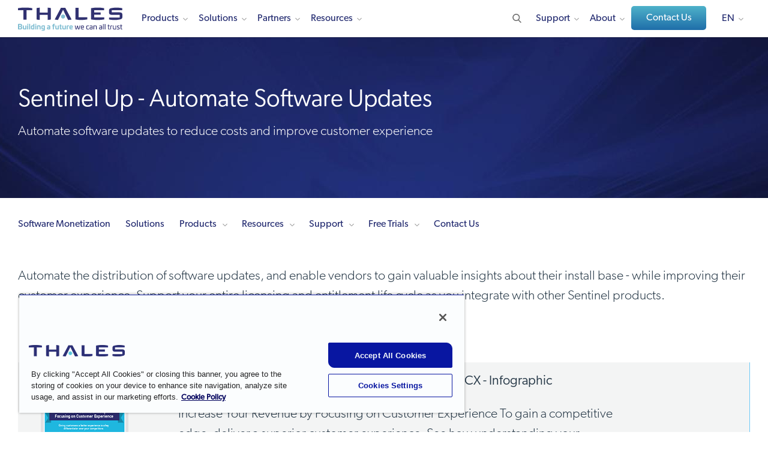

--- FILE ---
content_type: text/html; charset=UTF-8
request_url: https://cpl.thalesgroup.com/en-gb/software-monetization/automate-updates-up
body_size: 23970
content:
<!DOCTYPE html>
<html lang="en-gb" dir="ltr" prefix="og: https://ogp.me/ns#">
<head>
  <meta http-equiv="Content-Type" content="text/html; charset=utf-8">
  <meta charset="utf-8" />
<meta name="description" content="Automate software updates and simplify the distribution of software. Sentinel UP helps you streamline operations, gain valuable insights and reduce costs." />
<meta name="keywords" content="automate software updates, sentinel up, sentinel update" />
<link rel="shortlink" href="https://cpl.thalesgroup.com/en-gb/software-monetization/automate-updates-up" />
<link rel="canonical" href="https://cpl.thalesgroup.com/software-monetization/automate-updates-up" />
<meta property="og:site_name" content="Thales Cloud Security Products" />
<meta property="og:type" content="website" />
<meta property="og:url" content="https://cpl.thalesgroup.com/software-monetization/automate-updates-up" />
<meta property="og:title" content="Sentinel Up | Automate Software Updates | Thales" />
<meta property="og:description" content="Automate software updates and simplify the distribution of software. Sentinel UP helps you streamline operations, gain valuable insights and reduce costs." />
<meta property="og:image" content="https://thalesgroup.widen.net/content/0oiadgoxwq/jpeg/EN-Social-Media-Illustration.jpeg?w=1200&amp;keep=c&amp;crop=yes&amp;quality=80&amp;x.portal_shortcode_generated=ujcpjems&amp;x.collection_sharename=hwdak8ra&amp;x.app=portals" />
<meta name="twitter:card" content="summary" />
<meta name="twitter:description" content="Automate software updates and simplify the distribution of software. Sentinel UP helps you streamline operations, gain valuable insights and reduce costs." />
<meta name="twitter:title" content="Sentinel Up | Automate Software Updates | Thales" />
<meta name="twitter:site" content="@ThalesCloudSec" />
<meta name="twitter:creator" content="@ThalesCloudSec" />
<meta name="twitter:image" content="https://thalesgroup.widen.net/content/0oiadgoxwq/jpeg/EN-Social-Media-Illustration.jpeg?w=1200&amp;keep=c&amp;crop=yes&amp;quality=80&amp;x.portal_shortcode_generated=ujcpjems&amp;x.collection_sharename=hwdak8ra&amp;x.app=portals" />
<meta name="Generator" content="Drupal 10 (https://www.drupal.org)" />
<meta name="MobileOptimized" content="width" />
<meta name="HandheldFriendly" content="true" />
<meta name="viewport" content="width=device-width, initial-scale=1.0" />
<link rel="alternate" hreflang="en" href="https://cpl.thalesgroup.com/software-monetization/automate-updates-up" />
<link rel="alternate" hreflang="de" href="https://cpl.thalesgroup.com/de/software-monetization/automate-updates-up" />
<link rel="alternate" hreflang="fr" href="https://cpl.thalesgroup.com/fr/software-monetization/automate-updates-up" />
<link rel="alternate" hreflang="it" href="https://cpl.thalesgroup.com/it/software-monetization/automate-updates-up" />
<link rel="alternate" hreflang="ja" href="https://cpl.thalesgroup.com/ja/software-monetization/automate-updates-up" />
<link rel="alternate" hreflang="pt-pt" href="https://cpl.thalesgroup.com/software-monetization/automate-updates-up" />
<link rel="alternate" hreflang="es" href="https://cpl.thalesgroup.com/es/software-monetization/automate-updates-up" />
<link rel="alternate" hreflang="ko" href="https://cpl.thalesgroup.com/ko/software-monetization/automate-updates-up" />
<link rel="alternate" hreflang="en-gb" href="https://cpl.thalesgroup.com/software-monetization/automate-updates-up" />
<script type="application/ld+json">
{
    "@context": "https://schema.org",
    "@type": "WebPage",
    "name": "Sentinel Up | Automate Software Updates | Thales",
    "description": "Automate software updates and simplify the distribution of software. Sentinel UP helps you streamline operations, gain valuable insights and reduce costs.",
    "url": "https://cpl.thalesgroup.com/software-monetization/automate-updates-up",
    "author": {
    "@context": "https://schema.org",
    "@type":"Organization",
    "name": "Thales Group",
    "description": "The world relies on Thales to protect and secure access to your most sensitive data and software wherever it is created, shared or stored. Whether building an encryption strategy, licensing software, providing trusted access to the cloud, or meeting compliance mandates, you can rely on Thales to secure your digital transformation.",
    "url": "https://cpl.thalesgroup.com",
    "logo": "https://cpl.thalesgroup.com/sites/default/files/content/footer/thaleslogo-white.png",
     "sameAs": [ "https://www.facebook.com/Thaleslicensing","https://www.twitter.com/Thaleslicensing","https://www.linkedin.com/showcase/thaleslicensing","https://www.youtube.com/c/SentinelGemaltoSoftwareLicensing"]
},
  "@graph": [ { 
  "@type": "Service", 
  "name": "Sentinel Up - Automate Software Updates", 
  "description": "Automate software updates and simplify the distribution of software. Sentinel UP helps you streamline operations, gain valuable insights and reduce costs."
} ],
  "potentialAction": {
    "@type": "SearchAction",
    "target": "https://cpl.thalesgroup.com/search?search={search_term_string}",
    "query-input": "required name=search_term_string"
  }
}
</script>
<link rel="icon" href="/themes/thalesesecurity/favicon.ico" type="image/vnd.microsoft.icon" />

    <title>Sentinel Up | Automate Software Updates | Thales</title>
    <meta name="viewport" content="width=device-width, initial-scale=1.0, maximum-scale=1.0,user-scalable=no">
    <meta http-equiv="X-UA-Compatible" content="IE=edge"/>
    <link rel="stylesheet" media="all" href="/sites/default/files/css/css_ROMUITJByxxmtpGzrLwn5nhiqnRa_5pIWoRacObm9p4.css?delta=0&amp;language=en-gb&amp;theme=thalesesecurity&amp;include=eJxFyLkNwCAMAMCFeGYyYGEkByM_BdsnXXTddSG0Jbt2oeyED6YDClPhkNWhcYDLPyX2icbLCEeya45PbWCYnIDRPj10-a2TpQFn88trzxcH1ygy" />
<link rel="stylesheet" media="all" href="/sites/default/files/css/css_kH8mAMRNhw4Z7Oc0Y2zDnqacMeI7z0BYIpAf7b8bA9w.css?delta=1&amp;language=en-gb&amp;theme=thalesesecurity&amp;include=eJxFyLkNwCAMAMCFeGYyYGEkByM_BdsnXXTddSG0Jbt2oeyED6YDClPhkNWhcYDLPyX2icbLCEeya45PbWCYnIDRPj10-a2TpQFn88trzxcH1ygy" />

      <link rel="stylesheet" media="all" href="/themes/thalesesecurity/templates/dist/styles/main.css"/>
      
        <script src="https://use.typekit.net/ftv0kux.js"></script>
        <script>
          try {
            Typekit.load({async: true});
          } catch (e) {}
        </script>
        <!-- Marketo UTM Persisting Script Prod -->
        <script type="text/javascript" src="/themes/thalesesecurity/templates/assets/scripts/resource/utm-helper.js"></script>
                <!-- Start VWO Async SmartCode For Prod -->
        <link rel="preconnect" href="https://dev.visualwebsiteoptimizer.com" />
        <script type='text/javascript' id='vwoCode' class="optanon-category-C0002">
        window._vwo_code || (function() {
        var account_id=1099864,
        version=2.1,
        settings_tolerance=2000,
        hide_element='body',
        hide_element_style = 'opacity:0 !important;filter:alpha(opacity=0) !important;background:none !important;transition:none !important;',
        /* DO NOT EDIT BELOW THIS LINE */
        f=false,w=window,d=document,v=d.querySelector('#vwoCode'),cK='_vwo_'+account_id+'_settings',cc={};try{var c=JSON.parse(localStorage.getItem('_vwo_'+account_id+'_config'));cc=c&&typeof c==='object'?c:{}}catch(e){}var stT=cc.stT==='session'?w.sessionStorage:w.localStorage;code={nonce:v&&v.nonce,library_tolerance:function(){return typeof library_tolerance!=='undefined'?library_tolerance:undefined},settings_tolerance:function(){return cc.sT||settings_tolerance},hide_element_style:function(){return'{'+(cc.hES||hide_element_style)+'}'},hide_element:function(){if(performance.getEntriesByName('first-contentful-paint')[0]){return''}return typeof cc.hE==='string'?cc.hE:hide_element},getVersion:function(){return version},finish:function(e){if(!f){f=true;var t=d.getElementById('_vis_opt_path_hides');if(t)t.parentNode.removeChild(t);if(e)(new Image).src='https://dev.visualwebsiteoptimizer.com/ee.gif?a='+account_id+e}},finished:function(){return f},addScript:function(e){var t=d.createElement('script');t.type='text/javascript';if(e.src){t.src=e.src}else{t.text=e.text}v&&t.setAttribute('nonce',v.nonce);d.getElementsByTagName('head')[0].appendChild(t)},load:function(e,t){var n=this.getSettings(),i=d.createElement('script'),r=this;t=t||{};if(n){i.textContent=n;d.getElementsByTagName('head')[0].appendChild(i);if(!w.VWO||VWO.caE){stT.removeItem(cK);r.load(e)}}else{var o=new XMLHttpRequest;o.open('GET',e,true);o.withCredentials=!t.dSC;o.responseType=t.responseType||'text';o.onload=function(){if(t.onloadCb){return t.onloadCb(o,e)}if(o.status===200||o.status===304){_vwo_code.addScript({text:o.responseText})}else{_vwo_code.finish('&e=loading_failure:'+e)}};o.onerror=function(){if(t.onerrorCb){return t.onerrorCb(e)}_vwo_code.finish('&e=loading_failure:'+e)};o.send()}},getSettings:function(){try{var e=stT.getItem(cK);if(!e){return}e=JSON.parse(e);if(Date.now()>e.e){stT.removeItem(cK);return}return e.s}catch(e){return}},init:function(){if(d.URL.indexOf('__vwo_disable__')>-1)return;var e=this.settings_tolerance();w._vwo_settings_timer=setTimeout(function(){_vwo_code.finish();stT.removeItem(cK)},e);var t;if(this.hide_element()!=='body'){t=d.createElement('style');var n=this.hide_element(),i=n?n+this.hide_element_style():'',r=d.getElementsByTagName('head')[0];t.setAttribute('id','_vis_opt_path_hides');v&&t.setAttribute('nonce',v.nonce);t.setAttribute('type','text/css');if(t.styleSheet)t.styleSheet.cssText=i;else t.appendChild(d.createTextNode(i));r.appendChild(t)}else{t=d.getElementsByTagName('head')[0];var i=d.createElement('div');i.style.cssText='z-index: 2147483647 !important;position: fixed !important;left: 0 !important;top: 0 !important;width: 100% !important;height: 100% !important;background: white !important;display: block !important;';i.setAttribute('id','_vis_opt_path_hides');i.classList.add('_vis_hide_layer');t.parentNode.insertBefore(i,t.nextSibling)}var o=window._vis_opt_url||d.URL,s='https://dev.visualwebsiteoptimizer.com/j.php?a='+account_id+'&u='+encodeURIComponent(o)+'&vn='+version;if(w.location.search.indexOf('_vwo_xhr')!==-1){this.addScript({src:s})}else{this.load(s+'&x=true')}}};w._vwo_code=code;code.init();})();
        </script>
        <!-- End VWO Async SmartCode For Prod -->
        <!-- OneTrust Cookies Consent Notice Starts For Prod -->
        <script src="https://cdn.cookielaw.org/scripttemplates/otSDKStub.js"  type="text/javascript" charset="UTF-8" data-domain-script="50a833b9-3158-4f72-8927-19119e5def5d" ></script>
        <script type="text/javascript">
        function OptanonWrapper() { }
        </script>
        <!-- OneTrust Cookies Consent Notice Ends For Prod -->
        
        <script type="text/plain" async="" src="//www.googleadservices.com/pagead/conversion_async.js" class="optanon-category-C0004"></script>
        <cohesion-placeholder></cohesion-placeholder>
        <!-- Google Tag Manager -->
        <script>
          (function(w, d, s, l, i) {
            w[l] = w[l] || [];
            w[l].push({'gtm.start': new Date().getTime(), event: 'gtm.js'});
            var f = d.getElementsByTagName(s)[0],
              j = d.createElement(s),
              dl = l != 'dataLayer'
                ? '&l=' + l
                : '';
            j.async = true;
            j.src = 'https://www.googletagmanager.com/gtm.js?id=' + i + dl;
            f.parentNode.insertBefore(j, f);
          })(window, document, 'script', 'dataLayer', 'GTM-WLTDBRV');
        </script>
        <!-- End Google Tag Manager -->
        <!-- Bizible Script -->
        <script type="text/plain" src="//cdn.bizible.com/scripts/bizible.js" async="" class="optanon-category-C0003"></script>
        <!-- Bizible Script Ends Here -->
                          <!-- Start of Async Drift Code -->
          <script type="text/plain" class="optanon-category-C0003">
            "use strict";
            !function() {
              var t = window.driftt = window.drift = window.driftt || [];
              if (!t.init) {
                if (t.invoked)
                  return void(window.console && console.error && console.error("Drift snippet included twice."));
                t.invoked = !0,
                  t.methods = [
                    "identify",
                    "config",
                    "track",
                    "reset",
                    "debug",
                    "show",
                    "ping",
                    "page",
                    "hide",
                    "off",
                    "on"
                  ],
                  t.factory = function(e) {
                    return function() {
                      var n = Array.prototype.slice.call(arguments);
                      return n.unshift(e),
                        t.push(n),
                        t;
                    };
                  },
                  t.methods.forEach(function(e) {
                    t[e] = t.factory(e);
                  }),
                  t.load = function(t) {
                    var e = 3e5,
                      n = Math.ceil(new Date() / e) * e,
                      o = document.createElement("script");
                    o.type = "text/javascript",
                      o.async = !0,
                      o.crossorigin = "anonymous",
                      o.src = "https://js.driftt.com/include/" + n + "/" + t + ".js";
                    var i = document.getElementsByTagName("script")[0];
                    i.parentNode.insertBefore(o, i);
                  };
              }
            }();
            drift.SNIPPET_VERSION = '0.3.1';
            drift.load('p95xytgyfmyx');
          </script>
          <!-- End of Async Drift Code -->
        </head>
<body class="node-839 node-type-product"  data-id="node/839">
<!-- Google Tag Manager (noscript) -->
<noscript>
  <iframe src="https://www.googletagmanager.com/ns.html?id=GTM-WLTDBRV" height="0" width="0" style="display:none;visibility:hidden"></iframe>
</noscript>
<!-- End Google Tag Manager (noscript) -->
<div class="hidden thales_nodeid">node/839</div>
<div id="loader"></div>
<div class="default-en">
  <div id="block-headerenglish">
  
    
      
            <div><!-- Header - English US -->
<!-- 12-14-2025 GH -->
<!-- 12-11-2025D GH -->
<!-- 11-17-2025 GH -->
<header class="fixed-top en">
<nav>
<style type="text/css">
.micro { font-size: 15px; margin: 0px 10px 5px; font-weight: 400; border-bottom: 1px solid #242a75; cursor: default;}
.right-part img {width: 265px;}
.btn-default::after {display: none;}
.subfix {margin-top:12px !important;}
.logo svg{width:100%;}
.fullwidth { width: 100% !important} 
.nolink {cursor: default;}
header nav .nav-wrap .main-nav > ul > li { margin: 0 19px 0 0; }
header nav .nav-wrap .main-nav > ul > li.developers > a:after { background-image: none;}
header nav .nav-wrap .main-nav > ul > li .sub-menu ul li .sub-menu-inner .left-part .detail-menu { max-height: unset; height: 100% !important; }
header nav .nav-wrap .main-nav > ul > li .sub-menu .col-seven .h4 { margin-bottom: 10px !important; }
header nav .nav-wrap .main-nav ul.right li.contact{ padding: 0px 0px 12px 0px; margin-top: -5px;}
header nav .nav-wrap .main-nav ul.right li.contact::after{ display: none;}
header nav .nav-wrap .main-nav ul.right li.language-changer ul.language-dropdown{ top: 45px;}
header nav .nav-wrap .main-nav ul.right li.search {margin: 0 0px 0 16px !important;}
@media (min-width: 1200px) {header .logo {margin-top:-3px;}}
@media (max-width: 1199px) and (min-width: 992px){header .logo {margin-top:0px;}}
@media (max-width: 1091px) and (min-width: 992px){.main-nav > ul > li.developers { display: none !important;}}
@media (max-width: 991px) {ul.col-three, .col-seven { height: 100% !important;}}
@media (min-width: 992px) {ul.col-three { height: 460px;} .col-seven { min-height: 460px !important;} .solutions .col-seven { min-height: 600px !important;}}
@media only screen and (max-width : 991px) {
    body {padding-top: 61px;}
    .sectionheader {display:none;}
    .sub-menu {height: unset !important;}
    header nav .nav-wrap .main-nav ul.right li.contact {padding: 20px;}
}
.btn-contact {
	text-transform: initial;
    font-size: 16px !important;
    margin: 0;
    padding: 10px 21px 10px 22px !important;
    color: #ffffff !important;
    background: -webkit-gradient(linear, left top, left bottom, from(#4eb2ca), to(#1f6ea9));
    background: -webkit-linear-gradient(top, #4eb2ca 0%, #1f6ea9 100%);
    background: -o-linear-gradient(top, #4eb2ca 0%, #1f6ea9 100%);
    background: linear-gradient(to bottom, #4eb2ca 0%, #1f6ea9 100%);
    border: 0;
    outline: none;
    cursor: pointer;
    text-decoration: none;
    font-weight: 500 !important;
    min-width: 125px !important;
    text-align: center !important;
    -webkit-transition: all 0.3s ease-out;
    -o-transition: all 0.3s ease-out;
    transition: all 0.3s ease-out;
}
.btn-contact:after {
	display: none;
	width: 0px !important;
}
.btn-contact:before {
	height: 0px !important;
}
</style>
<div class="container">
<div class="logo"><a href="/"><img src="/sites/default/files/content/thales-logo-building-a-future-we-can-all-trust.svg" alt="Thales logo | Building a Future We Can All Trust" style="width:180px; height:40px;"></a></div>

<div class="secondary-nav">
<div class="search"><img alt="Search" height="20" src="/themes/thalesesecurity/templates/dist/images/search.svg" width="20" /></div>

<div class="hamburger">
<div>&nbsp;</div>

<div>&nbsp;</div>

<div>&nbsp;</div>
</div>
</div>

<div class="nav-wrap">
<div class="main-nav">
<ul class="left">
	<li class="inner-nav products"><a href="/products">Products</a>

	<div class="sub-menu fullwidth" style="height: 460px;">
	<ul class="col-three" style="height: 460px;">
		<li class="sectionheader"><span>Products</span></li>
		<li class="overview"><a href="/products"><span>Products Overview</span></a></li>
		<li class="has-menu inner-link"><a href="/data-protection"><span>Data Security</span></a>
		<div class="sub-menu-inner" style="left: 565px;">
		<div class="col-seven" style="width: 695px;">
		<ul class="left-part">
			<li class="sectionheader"><span>Data Security</span></li>
			<li><a href="/encryption/data-security-platform">Data Security Platform</a></li>
			<li><a href="/encryption/data-security-posture-management" style="letter-spacing: -.0086em;">Data Security Posture Management</a></li>
			<li><a href="/encryption/data-discovery-and-classification">Data Discovery &amp; Classification</a></li>
			<li class="has-menu detail-link"><a href="/encryption"><span>Data at Rest Encryption</span></a>
			<div class="detail-menu" style="left: 305px; width: 390px;">
			<ul class="detail-list">
				<li class="sectionheader"><span>Data at Rest Encryption</span></li>
				<li class="overview"><a href="/encryption">Data at Rest Encryption</a></li>
				<li><a href="/encryption/transparent-encryption">Transparent Encryption</a></li>
				<li><a href="/encryption/application-data-protection">Application Data Protection</a></li>
				<li><a href="/encryption/tokenization">Tokenization</a></li>
				<li><a href="/encryption/data-masking-solutions">Data Masking Solutions</a></li>
				<li><a href="/encryption/ciphertrust-data-protection-gateway">Data Protection Gateway</a></li>
				<li><a href="/encryption/database-protection">Database Protection</a></li>
				<li><a href="/encryption/batch-data-transformation">Batch Data Transformation</a></li>
				<li><a href="/encryption/selecting-right-encryption-approach">Selecting the Right Encryption Approach </a></li>
				<li><a href="/encryption/ciphertrust-ransomware-protection">Ransomware Protection</a></li>
			</ul>
			</div>
			</li>
			<li class="has-menu detail-link"><a href="/encryption/key-management"><span>Key Management</span></a>
			<div class="detail-menu" style="left: 305px; width: 390px;">
			<ul class="detail-list">
				<li class="sectionheader"><span>Key Management</span></li>
				<li class="overview"><a href="/encryption/key-management">Key Management</a></li>
				<li><a href="/encryption/ciphertrust-manager">CipherTrust Manager</a></li>
				<li><a href="/encryption/key-management/ciphertrust-cloud-key-manager">CipherTrust Cloud Key Manager</a></li>
				<li><a href="/encryption/enterprise-key-management">Enterprise Key Management</a></li>
  				<li><a href="/encryption/ciphertrust-platform-community-edition">CipherTrust Platform for DevOps</a></li>
  				<li><a href="/encryption/data-security-platform/ciphertrust-encryption-key-management-service">CipherTrust Cloud Key Management Service</a></li>
			</ul>
			</div>
			</li>
			<li><a href="/encryption/ciphertrust-secrets-management">Secrets Management</a></li>
			<li class="has-menu detail-link"><a href="/encryption/hardware-security-modules"><span>Hardware Security Modules</span></a>
			<div class="detail-menu" style="left: 305px; width: 390px;">
			<ul class="detail-list">
				<li class="sectionheader"><span>Hardware Security Modules</span></li>
				<li class="overview"><a href="/encryption/hardware-security-modules">Hardware Security Modules</a></li>
				<li><a href="/encryption/hardware-security-modules/general-purpose-hsms">General Purpose HSMs</a></li>
				<li><a href="/encryption/hardware-security-modules/payment-hsms">Payment HSMs</a></li>
				<li><a href="/encryption/data-protection-on-demand/services/luna-cloud-hsm-services">Luna Cloud HSM Services</a></li>
			</ul>
			</div>
			</li>
			<li class="has-menu detail-link"><a href="/encryption/data-protection-on-demand"><span>Data Protection on Demand</span></a>
			<div class="detail-menu" style="left: 305px; width: 390px;">
			<ul class="detail-list">
				<li class="sectionheader"><span>Data Protection on Demand</span></li>
				<li class="overview"><a href="/encryption/data-protection-on-demand">Data Protection on Demand</a></li>
				<li><a href="/encryption/data-protection-on-demand/services">Services</a></li>
				<li><a href="/encryption/data-protection-on-demand/how-it-works">How it Works</a></li>
				<li><a href="/encryption/data-protection-on-demand/cloud-managed-service-partners">Partners</a></li>
				<li><a href="/encryption/data-protection-on-demand/pricing">Pricing</a></li>
				<li><a href="/encryption/data-protection-on-demand/marketplace">Sign Up Now</a></li>
			</ul>
			</div>
			</li>
			<li><a href="/encryption/data-in-motion">Network Encryption</a></li>
			<li><a href="https://www.imperva.com/products/data-security-fabric/?utm_source=thalescpl&utm_medium=menu&utm_campaign=thales-imperva-together" target="_blank">Risk Analytics & Monitoring</a></li>
			<li><a href="/encryption/data-at-rest/sure-drop">Secure File Sharing</a></li>
			<li><a href="/encryption/devsecops-security-solutions">DevSecOps</a></li>
		</ul>

		<div class="right-part">
		<div class="image-wrap"><img loading="lazy" alt="Risk Management Strategies for Digital Processes with HSMs" height="150" src="/sites/default/files/content/top_nav/cta-hsm-anchor-trust-in-digital-world-white-paper.webp" width="265" /></div>

		<div class="h4">Risk Management Strategies for Digital Processes with HSMs</div>

		<p>Security architects are implementing comprehensive information risk management strategies that include integrated Hardware Security Modules (HSMs). Reduce risk and create a competitive advantage.</p>
		<a class="link" href="/resources/encryption/hsm-anchor-trust-in-digital-world-white-paper">Get the White Paper</a></div>
		</div>
		</div>
		</li>
		
		<li class="has-menu inner-link"><a href="https://www.imperva.com/products/application-security/?utm_source=thalescpl&utm_medium=menu&utm_campaign=thales-imperva-together" target="_blank"><span>Application Security</span></a>
		<div class="sub-menu-inner" style="left: 565px;">
		<div class="col-seven" style="width: 695px;">
		<ul class="left-part">
			<li class="sectionheader"><span>Application Security</span></li>
			<li class="overview"><a href="https://www.imperva.com/products/application-security/?utm_source=thalescpl&utm_medium=menu&utm_campaign=thales-imperva-together" target="_blank"><span>Application Security Overview</span></a></li>
			<li><a href="https://imperva.com/products/application-security/?utm_source=thalescpl&utm_medium=menu&utm_campaign=thales-imperva-together" target="_blank">Application Security Overview</a></li>
			<li><a href="https://www.imperva.com/products/ai-application-security/" target="_blank">AI Application Security</a></li>
			<li><a href="https://imperva.com/products/web-application-firewall-waf/?utm_source=thalescpl&utm_medium=menu&utm_campaign=thales-imperva-together" target="_blank">Web Application Firewall</a></li>
			<li><a href="https://imperva.com/products/advanced-bot-protection-management/?utm_source=thalescpl&utm_medium=menu&utm_campaign=thales-imperva-together" target="_blank">Advanced Bot Protection</a></li>
			<li><a href="https://imperva.com/products/api-security/?utm_source=thalescpl&utm_medium=menu&utm_campaign=thales-imperva-together" target="_blank">Unified API Security Platform</a></li>
			<li><a href="https://imperva.com/products/ddos-protection-services/?utm_source=thalescpl&utm_medium=menu&utm_campaign=thales-imperva-together" target="_blank">DDoS Protection</a></li>
			<li><a href="https://imperva.com/products/client-side-protection-csp/?utm_source=thalescpl&utm_medium=menu&utm_campaign=thales-imperva-together" target="_blank">Client-Side Protection</a></li><li><a href="https://imperva.com/products/account-takeover-protection/?utm_source=thalescpl&utm_medium=menu&utm_campaign=thales-imperva-together" target="_blank">Account Takeover Protection</a></li>
			<li><a href="https://imperva.com/products/content-delivery-network-cdn/?utm_source=thalescpl&utm_medium=menu&utm_campaign=thales-imperva-together" target="_blank">Content Delivery Network</a></li>
		</ul>

		<div class="right-part">
		<div class="image-wrap"><img loading="lazy" alt="2025 KuppingerCole Leadership Compass: API Security & Management Report" height="150" src="/sites/default/files/content/top_nav/TopNav-CTA-KuppingerCole-API-Security.webp" width="265" /></div>

		<div class="h4">2025 KuppingerCole Leadership Compass: API Security & Management Report</div>

		<p>Discover insights into vital security solutions, including API discovery and runtime protection, and a guide to the changing API security landscape, emphasizing trends like AI-driven threats and zero-trust models.</p>
		<a class="link" href="/resources/data-security/kuppingercole-leadership-compass-api-security-2025-report">Learn More</a></div>
		</div>
		</div>
		</li>
				
		<li class="has-menu inner-link"><a href="/access-management"><span>Identity & Access Management</span> </a>
		<div class="sub-menu-inner" style="left: 565px;">
		<div class="col-seven" style="width: 695px;">
		<ul class="left-part">
			<li class="sectionheader"><span>Identity & Access Management</span></li>
			<li class="has-menu detail-link"><a href="javascript:void(0)"><span>Identity Types</span> </a>
                <div class="detail-menu" style="left: 305px; width: 390px;">
                <ul class="detail-list">
                    <li class="sectionheader"><span>Identity Types</span></li>
                    <li><a href="/access-management/customer-identity">Customer Identity</a></li>
					<li><a href="/access-management/workforce-identity"><span>Workforce Identity</span></a></li>
					<li><a href="/access-management/b2b-identity">B2B Identity</a></li>
					<li><a href="/access-management/gig-worker-identity">Gig Worker Identity</a></li>
                </ul>
                </div>
			</li>
			<li class="has-menu detail-link"><a href="javascript:void(0)"><span>Capabilities</span> </a>
                <div class="detail-menu" style="left: 305px; width: 390px;">
                <ul class="detail-list">
                    <li class="sectionheader"><span>Capabilities</span></li>
                    <li><a href="/access-management/adaptive-access-control">Adaptive Access Control</a></li>
                    <li><a href="/access-management/byoi-social-login">BYOI & Social Login</a></li>
                    <li><a href="/access-management/consent-preference-management">Consent & Preference Management</a></li>
                    <li><a href="/access-management/delegated-user-management">Delegated User Management</a></li>
                    <li><a href="/access-management/externalized-authorization">Externalized Authorization</a></li>
		            <li><a href="/access-management/federated-identity">Federated Identity Management</a></li>
                    <li><a href="/access-management/fraud-risk-management">Fraud & Risk Management</a></li>
					<li><a href="/access-management/identity-verification">Identity Verification</a></li>
					<li><a href="/access-management/multi-factor-authentication">Multi-Factor Authentication</a></li>
					<li><a href="/access-management/risk-based-authentication">Risk-based Authentication</a></li>
                    <li><a href="/access-management/single-sign-on">Single Sign-On (SSO)</a></li>
					<li><a href="/access-management/strong-customer-authentication">Strong Customer Authentication</a></li>
                    <li><a href="/access-management/user-journey-orchestration">User Journey Orchestration</a></li>
				</ul>
			</div>
			</li>
			<li class="has-menu detail-link"><a href="javascript:void(0)"><span>Product Types</span></a>
			<div class="detail-menu" style="left: 305px; width: 390px;">
			<ul class="detail-list">
				<li class="sectionheader"><span>Product Types</span></li>
	            <li><a href="/access-management/digital-banking">Digital Banking</a></li>
				<li><a href="/access-management/eherkenning">eHerkenning</a></li>
				<li><a href="/access-management/authenticators/fido-devices">FIDO Passkeys and Devices</a></li>
				<li><a href="/access-management/on-prem-authentication-management">On-Prem Management Platforms</a></li>
				<li><a href="/access-management/onewelcome-identity-platform">OneWelcome</a></li>
				<li><a href="/access-management/authenticators/one-time-password-otp">OTP Authenticators</a></li>
				<li><a href="/access-management/authenticators/mobilepass-otp-download">MobilePASS+</a></li>
				<li><a href="/access-management/authenticators/passwordless-authentication">Passwordless Authentication</a></li>
				<li><a href="/access-management/authenticators/pki-usb-authentication">PKI USB Tokens</a></li>
				<li><a href="/access-management/safenet-trusted-access">SafeNet Trusted Access</a></li>
				<li><a href="/access-management/authenticators/pki-smart-cards">Smart Cards</a></li>
				<li><a href="/access-management/smart-card-readers">Smart Card Readers</a></li>
				<li><a href="/access-management/authenticators/tokenless-authentication">Tokenless Authentication</a></li>
			</ul>
			</div>
			</li>
            <li><a href="/access-management/demo-request">Request a Demo</a></li>
			<li><a href="/access-management/idaas-cloud-sso-free-trial"><span>Free Trial: SafeNet Trusted Access</span></a></li>
        </ul>

		<div class="right-part">
		<div class="image-wrap"><img loading="lazy" alt="Access Management Handbook" height="150" src="/sites/default/files/content/top_nav/cta-access-management-handbook.webp" width="265" /></div>

		<div class="h4">Access Management Handbook</div>

		<p>Get everything you need to know about Access Management, including the difference between authentication and access management, how to leverage cloud single sign on.</p>
		<a class="link" href="/resources/access-management/access-management-handbook">Get the eBook</a></div>
		</div>
		</div>
		</li>
		<li class="has-menu inner-link"><a href="/software-monetization"><span>Software Monetization</span></a>
		<div class="sub-menu-inner" style="left: 565px;">
		<div class="col-seven" style="width: 695px;">
		<ul class="left-part">
			<li class="sectionheader"><span>Software Monetization</span></li>
			<li class="overview"><a href="/software-monetization"><span>Software Monetization Overview</span></a></li>
			<li><a href="/software-monetization/software-license-management">License Management</a></li>
			<li><a href="/software-monetization/entitlement-management-solutions">Entitlement Management</a></li>
			<li><a href="/software-monetization/rights-management-system-rms">Rights Management System</a></li>
            <li><a href="/software-monetization/software-ip-protection">Software and IP protection</a></li>
			<li><a href="/software-monetization/usage-intelligence">Software Usage Intelligence</a></li>
			<li><a href="/software-monetization/all-products">All Software Monetization Products</a></li>
			<li><a href="/software-monetization/sentinel-demo-tours"><span>Interactive Product Tours</span></a></li>
			<li><a href="/software-monetization/sentinel-free-trial"><span>Request a Free Trial</span></a></li>
		</ul>

		<div class="right-part">
		<div class="image-wrap left-align"><img loading="lazy" alt="How to Get Software Licensing Right The First Time" height="150" src="/sites/default/files/content/white-paper/cta/how-to-get-licensing-right-wp-cta.webp" width="265" /></div>

		<div class="h4">How to Get Software Licensing Right&nbsp;The First Time</div>

		<div class="h5">Navigate The Process of Licensing, Delivering, and Protecting Your Software</div>
			
		<p>Get the practical guide to software licensing the first time with comprehensive strategies that consider people, processes, and technology.</p>
		<a class="link" href="/resources/software-monetization/how-to-get-licensing-right-white-paper">Get the White Paper</a></div>
		</div>
		</div>
		</li>	
	</ul>

	<div class="col-seven">
	<div class="left-part">
	<div class="h4">How We Can Help</div>

	<p>You can rely on Thales to help protect and secure access to your most sensitive data and software wherever it is created, shared or stored.</p>
	</div>

	<div class="right-part">
	<div class="image-wrap left-align"><img alt="2025 Data Threat Report" height="150" src="/sites/default/files/content/top_nav/DTR-2025-CTA-TopNav.webp" width="265" /></div>
	<div class="h4">2025 Data Threat Report</div>	
	<div class="h4">AI, Quantum and<br>the Evolving Data Threatscape</div>	
	<p>Discover the 2025 Thales Data Threat Report — your essential guide to the latest global data security trends, emerging tech risks, and actionable insights to strengthen enterprise-wide defenses and drive strategic security collaboration.</p>
	<a class="link" href="/data-threat-report">Get Your Copy Today</a></div>

	</div>
	</div>
	</li>
	<li class="inner-nav solutions"><a href="/solutions">Solutions</a>
	<div class="sub-menu fullwidth" style="height: 600px;">
	<ul class="col-three" style="height: 600px;">
		<li class="sectionheader"><span>Solutions</span></li>
		<li class="overview"><a href="/solutions"><span>Solutions Overview</span></a></li>
		<li class="has-menu inner-link"><a href="/solutions#use_case"><span>By Use Case</span> </a>
		<div class="sub-menu-inner" style="left: 565px;">
		<div class="col-seven" style="width: 695px;">
		<ul class="left-part" style="max-height: 620px;">
			<li class="sectionheader"><span>By Use Case</span></li>
			<li class="has-menu detail-link"><a href="/data-security/ai-cybersecurity-solutions"><span>AI Security</span></a>
			<div class="detail-menu" style="left: 305px; width: 390px;">
			<ul class="detail-list">
				<li class="sectionheader"><span>AI Security</span></li>
				<li class="overview"><a href="/data-security/ai-cybersecurity-solutions">AI Security</a></li>
				<li><a href="/data-security/ai-cybersecurity-solutions">AI Security Fabric</a></li>
				<li><a href="/data-security/retrieval-augmented-generation-rag">RAG Data Security</a></li>
				<li><a href="https://www.imperva.com/products/ai-application-security/" target="_blank">AI Application Security</a></li>
			</ul>
			</div>
			</li>
			<li><a href="/encryption/5g-security">5G Security</a></li>
			<li class="has-menu detail-link"><a href="/access-management/network-access-control-solutions"><span>Access Security </span></a>
			<div class="detail-menu" style="left: 305px; width: 390px;">
			<ul class="detail-list">
				<li class="sectionheader"><span>Access Security</span></li>
				<li class="overview"><a href="/access-management/network-access-control-solutions">Access Security</a></li>
				<li><a href="/access-management/secure-remote-access-solutions">Secure Remote Access</a></li>
				<li><a href="/access-management/vpn-security-authentication">Secure VPN Access </a></li>
				<li><a href="/access-management/saas-security-cloud-access-control">Secure Cloud Access </a></li>
				<li><a href="/access-management/secure-access-to-vdi-solutions">VDI Security Solutions</a></li>
				<li><a href="/access-management/two-factor-authentication-2fa">2FA Solutions </a></li>
				<li><a href="/access-management/web-based-applications-single-sign-on-solutions">Web and Cloud SSO </a></li>
				<li><a href="/access-management/physical-logical-access-control">Physical &amp; Logical Access Control </a></li>
				<li><a href="/access-management/cyber-insurance-mfa-requirement">MFA for Cyber Insurance </a></li>
			</ul>
			</div>
			</li>
			<li><a href="/encryption/blockchain">Blockchain</a></li>
			<li class="has-menu detail-link"><a href="/cloud-security"><span>Cloud Security</span></a>
			<div class="detail-menu" style="left: 305px; width: 390px;">
			<ul class="detail-list">
				<li class="sectionheader"><span>Cloud Security</span></li>
				<li class="overview"><a href="/cloud-security">Cloud Security</a></li>
				<li><a href="/encryption/amazon-web-services-aws">Amazon Web Services </a></li>
				<li><a href="/encryption/bring-your-own-encryption">Bring Your Own Encryption (BYOE)</a></li>
				<li><a href="/encryption/cloud-data-encryption">Cloud Data Encryption</a></li>
				<li><a href="/access-management/cloud-sso">Cloud SSO</a></li>
				<li><a href="/cloud-security/google-cloud-platform">Google Cloud</a></li>
				<li><a href="/encryption/hardware-security-modules/hybrid-hsms">Luna HSMs – Hybrid, On-Premises and Cloud HSM</a></li>
				<li><a href="/encryption/microsoft-azure">Microsoft Azure </a></li>
				<li><a href="/cloud-security/encryption/double-key-encryption">Microsoft Double Key Encryption (DKE)</a></li>
				<li><a href="/cloud-security/enterprise-users">Multi-Cloud Security</a></li>
				<li><a href="/cloud-security/oracle-oci-key-management">Oracle Cloud Infrastructure</a></li>
		  		<li><a href="/cloud-security/your-data-their-cloud">Your Data Their Cloud</a></li>
			</ul>
			</div>
			</li>
			<li class="has-menu detail-link"><a href="/encryption/data-security-and-encryption"><span>Data Security &amp; Encryption</span></a>
			<div class="detail-menu" style="left: 305px; width: 390px;">
			<ul class="detail-list">
				<li class="sectionheader"><span>Data Security &amp; Encryption</span></li>
				<li class="overview"><a href="/encryption/data-security-and-encryption">Data Security &amp; Encryption</a></li>
				<li><a href="/encryption/advanced-persistent-threats-apts">Advanced Persistent Threats (APTs)</a></li>
				<li><a href="/encryption/big-data-security-solutions">Big Data Security</a></li>
				<li><a href="/encryption/database-security">Database Security and Encryption</a></li>
				<li><a href="/encryption/devsecops-security-solutions">DevSecOps</a></li>
				<li><a href="/encryption/docker-security">Docker Encryption</a></li>
				<li><a href="/encryption/ciphertrust-transparent-data-encryption-kubernetes">Encryption for Kubernetes</a></li>
				<li><a href="/encryption/ciphertrust-transparent-encryption-userspace">Encryption UserSpace</a></li>
				<li><a href="/encryption/database-security/mongodb-encryption">MongoDB Encryption</a></li>
				<li><a href="/encryption/database-security/sql-mssql-encryption">MS SQL Server Encryption</a></li>
				<li><a href="/encryption/database-security/nosql-encryption">NoSQL Encryption </a></li>
				<li><a href="/encryption/database-security/oracle-database-encryption">Oracle Database Encryption </a></li>
				<li><a href="/encryption/database-security/postgresql-database-encryption">PostgreSQL Database Encryption </a></li>
				<li><a href="/encryption/sap-data-security">SAP Data Security </a></li>
				<li><a href="/encryption/database-security/unstructured-data-protection">Securing Unstructured Files </a></li>
				<li><a href="/encryption/database-security/tde-key-management">TDE Key Management </a></li>
				<li><a href="/encryption/virtual-environment-security">Virtual Environment Security</a></li>
			</ul>
			</div>
			</li>
            <li><a href="/compliance/data-sovereignty">Data Sovereignty</a></li>
			<li><a href="/data-protection/digital-transformation">Digital Transformation</a></li>
			<li class="has-menu detail-link"><a href="/industry/iot-security"><span>IoT Security</span></a>
			<div class="detail-menu" style="left: 305px; width: 390px;">
			<ul class="detail-list">
				<li class="sectionheader"><span>IoT Security</span></li>
				<li class="overview"><a href="/industry/iot-security">IoT Security</a></li>
				<li><a href="/encryption/iot/smart-grid-security">Smart Grid Security</a></li>
				<li><a href="/iot/connected-cars">IoT Connected Car </a></li>
				<li><a href="/iot/secure-manufacturing">IoT Secure Manufacturing </a></li>
				<li><a href="/data-protection/healthcare-data-security-solutions">IoT Healthcare </a></li>
			</ul>
				
				
			</div>
			</li>
			<li class="has-menu detail-link"><a href="/encryption/transaction-payment-security"><span>Payment &amp; Transactions </span></a>
			<div class="detail-menu" style="left: 305px; width: 390px;">
			<ul class="detail-list">
				<li class="sectionheader"><span>Payment &amp; Transactions</span></li>
				<li class="overview"><a href="/encryption/transaction-payment-security">Payment &amp; Transactions</a></li>
				<li><a href="/encryption/secure-payments">Secure Payments</a></li>
				<li><a href="/encryption/point-to-point-encryption-p2pe">Point-to-Point Encryption </a></li>
				<li><a href="/data-protection/secure-digital-signatures">Document Signing</a></li>
				<li><a href="/encryption/emv-and-payment-card-issuance">EMV &amp; Payment Card Issuance</a></li>
				<li><a href="/encryption/host-card-emulation">Host Card Emulation</a></li>
				<li><a href="/encryption/mobile-card-payments">Mobile Card Payments</a></li>
				<li><a href="/encryption/mpos">mPOS </a></li>
				<li><a href="/encryption/payment-processing">Payment Processing</a></li>
				<li><a href="/encryption/credit-card-pin-management">Secure Credit Card &amp; Pin Management</a></li>
			</ul>
			</div>
			</li>
			<li class="has-menu detail-link"><a href="/data-protection/pki-credential-management"><span>PKI Credential Management</span> </a>
			<div class="detail-menu" style="left: 305px; width: 390px;">
			<ul class="detail-list">
				<li class="sectionheader"><span>PKI Credential Management</span></li>
				<li class="overview"><a href="/data-protection/pki-credential-management">PKI Credential Management</a></li>
				<li><a href="/access-management/security-applications/authentication-client-token-management">PKI Middleware</a></li>
				<li><a href="/access-management/authenticators/pki-smart-cards">PKI Authentication</a></li>
				<li><a href="/data-protection/pki-security-solutions">PKI Security</a></li>
			</ul>
			</div>
			</li>
			<li class="has-menu detail-link"><a href="/data-protection/pki-security-solutions"><span>PKI Security Solutions</span> </a>
			<div class="detail-menu" style="left: 305px; width: 390px;">
			<ul class="detail-list">
				<li class="sectionheader"><span>PKI Security Solutions</span></li>
				<li class="overview"><a href="/data-protection/pki-security-solutions">PKI Security Solutions</a></li>
				<li><a href="/encryption/tls-ssl-security-certificate">TLS/SSL Key Security</a></li>
				<li><a href="/data-protection/secure-digital-signatures/code-signing">Code Signing </a></li>
				<li><a href="/data-protection/secure-digital-signatures">Secure Digital Signatures</a></li>
				<li><a href="/data-protection/secure-digital-signatures/electronic-invoicing">Electronic Invoicing </a></li>
				<li><a href="/data-protection/secure-digital-signatures/dns-security-dnssec">DNS Security </a></li>
				<li><a href="/access-management/email-encryption">Email Encryption </a></li>
			</ul>
			</div>
			</li>
			<li class="has-menu detail-link"><a href="/encryption/post-quantum-crypto-agility"><span>Quantum</span></a>
			<div class="detail-menu" style="left: 305px; width: 390px;">
			<ul class="detail-list">
				<li class="sectionheader" style="display:none;"><span>Quantum</span></li>
				<li class="overview"><a href="/encryption/post-quantum-crypto-agility">Quantum</a></li>
			</ul>
            <div class="image-wrap left-align" style="margin-bottom: 15px;"><img loading="lazy" alt="Are You Post-Quantum Ready?" height="150" src="/sites/default/files/content/top_nav/Post-Quantum-Crypto-Agility-Tool-cta.webp" width="265" /></div>

            <div class="h4">Are You Post-Quantum Ready?</div>

            <p>Although post-quantum is projected to be a few years away, an enterprise must start planning today to be post-quantum ready. Take this free risk assessment to learn if your organization is at risk of a post-quantum breach.</p>
            <a class="link" href="/encryption/post-quantum-crypto-agility-tool">TEST YOUR QUANTUM READINESS</a>
				
			</div>
			</li>
			<li><a href="/encryption/ransomware-solutions">Ransomware Solutions</a></li>
			<li><a href="/cloud-security/remote-workforce-challenges">Remote Workforces Challenges</a></li>
			<li class="has-menu detail-link"><a href="/software-monetization"><span>Software Monetization</span></a>
			<div class="detail-menu" style="left: 305px; width: 390px;">
			<ul class="detail-list">
				<li class="sectionheader"><span>Software Monetization</span></li>
				<li class="overview"><a href="/software-monetization">Software Monetization</a></li>
                <li><a href="/software-monetization/software-license-management">Software License Management</a></li>
                <li><a href="/software-monetization/entitlement-management-solutions">Entitlement Management</a></li>
                <li><a href="/software-monetization/software-packaging-pricing">Software Packaging &amp; Pricing</a></li>
                <li><a href="/software-monetization/software-usage-tracking-reporting">Software Usage Tracking &amp; Reporting</a></li>
                <li><a href="/software-monetization/software-protection-licensing">Software Protection &amp; Licensing</a></li>
    			<li><a href="/software-monetization/capture-revenue-opportunities">Capture Revenue Opportunities</a></li>
			</ul>
			</div>
			</li>
			<li><a href="/cloud-security/zero-trust">Zero Trust Security</a></li>
		</ul>

		<div class="right-part">
		<div class="image-wrap left-align"><img loading="lazy" alt="Best Practices For Secure Cloud Migration" height="150" src="/sites/default/files/content/top_nav/cta-best-practices-secure-cloud-migration-white-paper.webp" width="265" /></div>

		<div class="h4">Best Practices for Secure Cloud Migration</div>

		<p>It's a Multi-Cloud World. Thales can help secure your cloud migration.</p>
		<a class="link" href="/resources/cloud-security/best-practices-secure-cloud-migration-white-paper">GET THE WHITE PAPER</a></div>
		</div>
		</div>
		</li>
		<li class="has-menu inner-link"><a href="/solutions#industry"><span>By Industry</span></a>
		<div class="sub-menu-inner" style="left: 565px;">
		<div class="col-seven" style="width: 695px;">
		<ul class="left-part">
			<li class="sectionheader"><span>By Industry</span></li>
			<li><a href="/industry/connected-car-protection">Automotive </a></li>
			<li><a href="/industry/critical-infrastructure-data-security">Critical Infrastructure</a></li>   
            <li><a href="/industry/education-solutions">Education </a></li>
			<li class="has-menu detail-link"><a href="/industry/government-data-security"><span>Government</span></a>
			<div class="detail-menu" style="left: 305px; width: 390px;">
			<ul class="detail-list">
				<li class="sectionheader"><span>Government</span></li>
				<li class="overview"><a href="/industry/government-data-security">Government </a></li>
				<li><a href="/industry/government/federal-government-cyber-security">Federal Government </a></li>
				<li><a href="/industry/government/state-local-government-data-security">State and Local Government </a></li>
				<li><a href="/industry/government/law-enforcement-data-security">Law Enforcement </a></li>
			</ul>
			</div>
			</li>
			<li><a href="/industry/financial-data-security">Financial Services </a></li>
			<li><a href="/industry/healthcare-data-security-solutions">Healthcare </a></li>
			<li><a href="/industry/insurance-provider-data-security">Insurance Providers </a></li>
			<li><a href="/industry/manufacturing-data-security">Manufacturing and Industrial</a></li>
			<li><a href="/industry/media-and-entertainment-data-security">Media and Entertainment </a></li>
			<li><a href="/industry/retail-data-security">Retail </a></li>
			<li><a href="/industry/cloud-saas-provider-solutions">SaaS Providers and Consumers</a></li>
			<li><a href="/industry/telecom-data-security-solutions">Telecommunications</a></li>
			</ul>

		<div class="right-part">
		<div class="image-wrap left-align"><img loading="lazy" alt="2025 Thales Data Threat Report - Financial Services Edition" height="150" src="/sites/default/files/content/top_nav/FinServ-DTR-CTA-TopNav.webp" width="265" /></div>

		<div class="h4">2025 Thales Data Threat Report - Financial Services Edition</div>

		<p>Dive into the 2025 Data Threat Report on security challenges in the financial services industry. Discover key strategies for protecting data in complex financial environments.</p>
		<a class="link" href="/financial-services-data-threat-report">GET THE REPORT</a></div>
		</div>
		</div>
		</li>
		<li class="has-menu inner-link"><a href="/solutions#compliance"><span>By Compliance</span></a>
		<div class="sub-menu-inner" style="left: 565px;">
		<div class="col-seven" style="width: 695px;">
		<ul class="left-part">
			<li class="sectionheader"><span>By Compliance</span></li>
			<li class="has-menu detail-link"><a href="/solutions#compliance"><span>Global</span></a>
			<div class="detail-menu" style="left: 305px; width: 390px;">
			<ul class="detail-list">
				<li class="sectionheader"><span>Global</span></li>
				<li><a href="/compliance/basel-compliance-solutions">Basel Compliance Solutions</a></li>
				<li><a href="/compliance/data-breach-notifications-laws">Data Breach Notification Laws</a></li>
				<li><a href="/compliance/data-sovereignty">Data Sovereignty </a></li>
				<li><a href="/compliance/gdpr-compliance">GDPR </a></li>
				<li><a href="/compliance/iso-277992016-compliance">ISO 27799:2016 Compliance </a></li>
				<li><a href="/compliance/solutions-for-iso-iec-27001-2022-compliance">ISO/IEC 27001:2022 Compliance</a></li>
				<li><a href="/compliance/isoiec-270022013-compliance">ISO/IEC 27002:2013 Compliance </a></li>
				<li><a href="/compliance/pci-dss-compliance">PCI DSS </a></li>
				<li><a href="/compliance/pci-hsm">PCI HSM </a></li>
				<li><a href="/compliance/swift-csc-compliance">Swift CSC </a></li>
				<li><a href="/compliance/fips-common-criteria-validations">Validations and Certifications </a></li>
			</ul>
			</div>
			</li>
			<li class="has-menu detail-link"><a href="/solutions#compliance"><span>Americas</span> </a>
			<div class="detail-menu" style="left: 305px; width: 390px;">
			<ul class="detail-list">
				<li class="sectionheader"><span>Americas</span></li>
				<li><a href="/compliance/americas/brazil-general-data-protection-law">Brazil - LGPD</a></li>
				<li><a href="/compliance/americas/california-consumer-privacy-act-compliance-solutions-ccpa-compliance">CCPA (California Consumer Privacy Act) </a></li>
				<li><a href="/compliance/cisa-zero-trust-compliance">CISA Zero Trust Maturity Model</a></li>	
				<li><a href="/compliance/cjis-compliance">CJIS</a></li>
				<li><a href="/compliance/cmmc-cybersecurity-compliance-solutions">Cybersecurity Maturity Model - CMMC</a></li>
				<li><a href="/compliance/epcs-dea-fda-compliance">FDA/DEA - EPCS</a></li>
				<li><a href="/compliance/americas/nist-800-53-fedramp/fedramp">FedRamp</a></li>
				<li><a href="/compliance/americas/nist-800-53-fedramp/fisma">FISMA</a></li>
				<li><a href="/compliance/americas/nist-800-53-fedramp/fips-199-and-fips-200">FIPS 199 and FIPS 200 </a></li>
				<li><a href="/compliance/americas/fips-140-2">FIPS 140-2 </a></li>
				<li><a href="/compliance/fips-140-3">FIPS 140-3 </a></li>
				<li><a href="/compliance/glba-compliance">GLBA </a></li>
				<li><a href="/compliance/hipaa-hitech-compliance">HIPAA </a></li>
				<li><a href="/compliance/americas/mexico-data-protection-law">Mexico - Data Protection Law </a></li>
				<li><a href="/compliance/americas/naic-insurance-data-security-model-law-compliance">NAIC Insurance Data Security Model Law Compliance </a></li>
				<li><a href="/compliance/new-york-cybersecurity-regulation">New York State Cybersecurity Requirements for Financial Services Companies Compliance</a></li>
				<li><a href="/compliance/credit-union-compliance-ncua">NCUA Regulatory Compliance </a></li>
				<li><a href="/compliance/americas/nist-800-53-fedramp/nist-800-53-revision-4">NIST 800-53, Revision 4 </a></li>
				<li><a href="/compliance/nist-csf-2-framework-solutions">NIST CSF 2.0</a></li>
				<li><a href="/compliance/americas/pipeda-compliance">PIPEDA Compliance </a></li>
				<li><a href="/compliance/sox-compliance-sarbanes-oxley">SOX </a></li>
				<li><a href="/compliance/americas/secure-telephone-identity-revisited-stir-shaken">STIR/SHAKEN</a></li>
			</ul>
			</div>
			</li>
			<li class="has-menu detail-link"><a href="/solutions#compliance"><span>EMEA</span></a>
			<div class="detail-menu" style="left: 305px; width: 390px;">
			<ul class="detail-list">
				<li class="sectionheader"><span>EMEA</span></li>
				<li><a href="/compliance/emea/defcon-658">DEFCON 658</a></li>
				<li><a href="/compliance/emea/data-security-compliance-dora-resilience-act">DORA</a></li>
				<li><a href="/compliance/emea/saudi-arabia-essential-cybersecurity-controls-ecc">ECC</a></li>
				<li><a href="/compliance/eidas">eIDAS</a></li>
				<li><a href="/compliance/gdpr-compliance">GDPR</a></li>
				<li><a href="/compliance/emea/nis2-directive-goal-enhance-cybersecurity-across-the-eu">NIS2</a></li>
				<li><a href="/compliance/emea/psd2">PSD2</a></li>
				<li><a href="/compliance/emea/schrems-ii">Schrems II</a></li>
				<li><a href="/compliance/emea/south-africa-popi-act">South Africa POPI Act</a></li>
			</ul>
			</div>
			</li>
			<li class="has-menu detail-link"><a href="/solutions#compliance"><span>APAC</span></a>
			<div class="detail-menu" style="left: 305px; width: 390px;">
			<ul class="detail-list">
				<li class="sectionheader"><span>APAC</span></li>
				<li><a href="/compliance/apac/data-security-compliance-asic-market">Australia ASIC Market Integrity Rules</a></li>
				<li><a href="/compliance/apac/australia-cps-234-information-security">Australia APRA CPS234</a></li>
				<li><a href="/compliance/privacy-act-australia">Australia Privacy Amendment</a></li>
				<li><a href="/compliance/apac/australia-soci-act-compliance">Australia SOCI Act</a></li>
				<li><a href="/compliance/apac/bangladesh-data-security-compliance-guideline-ict-security">Bangladesh ICT Security Guideline</a></li>
				<li><a href="/compliance/apac/personal-information-security-specification-cybersecurity-law-in-china">China Personal Information Security Specification</a></li>
				<li><a href="/compliance/apac/hong-kong-critical-infrastructure-bill"><span>Hong Kong CI Bill</span></a></li>
				<li><a href="/compliance/apac/complying-with-hkma-digital-asset-guidelines">Hong Kong Digital Assets Guidelines</a></li>
				<li><a href="/compliance/apac/hk-cloud-computing-security-guide">Hong Kong Practice Guide for Cloud Computing Security</a></li>
				<li><a href="/compliance/apac/secure-tertiary-data-backup-guideline-hong-kong-compliance">Hong Kong Secure Tertiary Data Backup (STDB) Guideline</a></li>
				<li><a href="/compliance/apac/virtual-asset-trading-platforms-operators">Hong Kong Virtual Asset Trading Platforms Operators Guideline</a></li>
				<li><a href="/compliance/apac/india-cscrf-sebi-cybersecurity-compliance">India CSCRF by SEBI</a></li>
				<li><a href="/compliance/apac/india-digital-personal-data-protection-act">India Digital Personal Data Protection Act</a></li>
				<li><a href="/compliance/apac/framework-sebi-adoption-cloud-services">India Framework for Adoption of Cloud Services by SEBI</a></li>
				<li><a href="/compliance/apac/data-security-compliance-for-indian-insurance-industry">India IRDAI ICS Guidelines</a></li>
				<li><a href="/compliance/apac/data-security-compliance-it-outsourcing-india">India RBI Outsourcing of IT Services Directions</a></li>
				<li><a href="/compliance/apac/indonesia-personal-data-protection-law">Indonesia Personal Data Protection Law</a></li>
				<li><a href="/compliance/apac/data-security-compliance-japan-act-on-protection-of-personal-information">Japan Act on Protection of Personal Information</a></li>
				<li><a href="/compliance/apac/japan-my-number">Japan My Number Compliance</a></li>
				<li><a href="/compliance/j-sox-compliance">J-Sox </a></li>
				<li><a href="/compliance/apac/korea-personal-information-information-security-management-system-compliance">Korea Personal Information and Information Security Management System (ISMS-P)</a></li>
				<li><a href="/compliance/apac/monetary-authority-of-singapore-guidance">Monetary Authority of Singapore</a></li>
				<li><a href="/compliance/data-privacy-act-philippines">Philippines Data Privacy Act of 2012</a></li>
				<li><a href="/compliance/apac/data-security-compliance-npc-circular-2023-06">Philippines NPC Circular 2023-06</a></li>
				<li><a href="/compliance/apac/malaysia-bnm-risk-management-in-technology-rmit-policy">Risk Management in Technology (RMiT) Policy</a></li>
				<li><a href="/compliance/apac/singapore-mas-advisory-on-quantum">Singapore MAS Advisory On Quantum</a></li>
				<li><a href="/compliance/apac/recommendations-for-public-sector-data-security-singapore">Singapore Public Sector Data Security</a></li>
				<li><a href="/compliance/apac/singapore-ccop-2-critical-information-infrastructure">Singapore CCoP2.0</a></li>
				<li><a href="/compliance/apac/south-koreas-pipa">South Korea's PIPA</a></li>
				<li><a href="/compliance/apac/bot-it-risk-management-guidelines-thailand">Thailand BOT - IT Risk Guidelines</a></li>
				<li><a href="/compliance/apac/guidelines-supervision-management-it-risks-oic-thailand">Thailand OIC - IT Risk Guidelines</a></li>
				<li><a href="/compliance/apac/guidelines-provision-it-systems-sec">Thailand SEC - IT Systems Guidelines</a></li>
				<li><a href="/compliance/apac/uidais-aadhaar-number-regulation-compliance">UIDAI's Aadhaar Number Regulation Compliance</a></li>
				<li><a href="/compliance/apac/data-security-compliance-vietnam-pdpd">Vietnam Personal Data Protection Decree</a></li>
			</ul>
			</div>
			</li>
		</ul>

		<div class="right-part">
		<div class="image-wrap left-align"><img loading="lazy" alt="Data Breach Notifications Map" height="150" src="/sites/default/files/content/top_nav/cta-compliance-map-global.webp" width="265" /></div>

		<div class="h4">Protect Your Organization from Data Breach Notification Requirements</div>

		<p>Data breach disclosure notification laws vary by jurisdiction, but almost universally include a "safe harbor" clause.</p>
		<a class="link" href="/compliance/data-breach-notifications-laws">LEARN MORE</a></div>
		</div>
		</div>
		</li>
	</ul>

	<div class="col-seven">
	<div class="left-part">
	<div class="h4">Solutions to Secure Your Digital Transformation</div>

	<p>Whether it's securing the cloud, meeting compliance mandates or protecting software for the Internet of Things, organizations around the world rely on Thales to accelerate their digital transformation.</p>
	</div>

	<div class="right-part">
	<div class="image-wrap left-align"><img alt="Implementing Strong Authentication for Office 365" height="150" src="/sites/default/files/content/top_nav/cta-office-365-strong-authentication-solution-brief.webp" width="265" /></div>

	<div class="h4">Implementing Strong Authentication for Office 365</div>

	<p>Mitigate the risk of unauthorized access and data breaches.</p>
	<a class="link" href="/resources/access-management/office-365-strong-authentication-solution-brief">Learn More</a></div>
	</div>
	</div>
	</li>
	<li class="inner-nav partners"><a href="/partners/overview">Partners</a>
	<div class="sub-menu">
	<ul class="col-three" style="height: 460px;">
		<li class="sectionheader"><span>Partners</span></li>
		<li class="overview"><a href="/partners/overview"><span>Partners Overview</span></a></li>
		<li><a href="/partners/partner-search"><span>Find a Partner</span></a></li>
		<li><a href="/partners/become-partner"><span>Become a Partner</span></a></li>
		<li><a href="/partners/reseller-partners"><span>Channel Partners</span></a></li>
		<li><a href="/partners/managed-service-providers-partners"><span>Managed Service Providers</span></a></li>
		<li><a href="/partners/technology-partners"><span>Technology Partners</span></a></li>
		<li><a href="/partners/oem-partners"><span>OEM Partners</span></a></li>
		<li><a href="/partners/advisory-partners"><span>Advisory Partners</span></a></li>
		<li><a href="/partners/cloud-partners"><span>Cloud Partners</span></a></li>
		<li><a href="/partners/partner-login"><span>Partner Portal Login</span></a></li>
	</ul>

	<div class="col-seven">
	<div class="left-part">
	<div class="h4">Thales Accelerate<br />
	Partner Network</div>

	<p>Thales Partner Ecosystem includes several programs that recognize, rewards, supports and collaborates to help accelerate your revenue and differentiate your business. Provide more value to your customers with Thales's Industry leading solutions. Learn more to determine which one is the best fit for you.</p>
	</div>

	<div class="right-part">
	<div class="image-wrap left-align"><img loading="lazy" alt="Thales Accelerate Partner Network" height="150" src="/sites/default/files/content/top_nav/accelerate-partner-network-value-proposition-brochure-cta.webp" width="265" /></div>

	<p>The Thales Accelerate Partner Network provides the skills and expertise needed to accelerate results and secure business with Thales technologies.</p>
	<a class="link" href="/resources/partners/accelerate-partner-network-value-proposition-brochure">Get the Brochure</a></div>
	</div>
	</div>
	</li>
	<li class="inner-nav resources"><a href="/resources">Resources</a>
	<div class="sub-menu">
	<ul class="col-three" style="height: 460px;">
		<li><span>Area of Interest</span></li>
		<li class="has-menu inner-link"><a href="/resources?aoi=data_security"><span>Data Security</span></a>
		<div class="sub-menu-inner" style="left: 565px;">
		<div class="col-seven" style="width: 695px;">
		<ul class="left-part">
			<li><span>Resource Type</span></li>
			<li><a href="/resources?content=research_reports_white_papers&amp;aoi=data_security"><span>White Papers</span></a></li>
			<li><a href="/resources?content=analyst_research&amp;aoi=data_security"><span>Analyst Research</span></a></li>
			<li><a href="/resources?content=ebooks&amp;aoi=data_security"><span>eBooks</span></a></li>
			<li><a href="/resources?content=case_studies&amp;aoi=data_security"><span>Case Studies</span></a></li>
			<li><a href="/resources?content=infographics&amp;aoi=data_security"><span>Infographics</span></a></li>
			<li><a href="/resources/webinars"><span>Webinars</span></a></li>
			<li><a href="/data-security/ciphertrust-demo-tours"><span>Product Tours</span></a></li>
			<li><a href="/resources?content=videos&amp;aoi=data_security"><span>Videos</span></a></li>
			<li><a href="/enterprise-data-security-research-trends"><span>Security Research</span></a></li>
			<li><a href="/podcasts/data-security-sessions"><span>Podcasts</span></a></li>
			<li><a href="/video-series/talking-trust"><span>TalkingTrust Video Series</span></a></li>
		</ul>

		<div class="right-part">
		<div class="image-wrap left-align"><img loading="lazy" alt="Gartner® Report: Market Guide for Data Security Platforms" height="150" src="/sites/default/files/content/top_nav/gartner-report-2024-market-guide-for-data-security-platforms-cta.webp" width="265" /></div>

		<div class="h4">Gartner® Report: Market Guide for Data Security Platforms</div>

		<p>Download the 2025 guide for Data Security Platforms, and learn how combining data security controls and fine-grained authorization leads to more efficient data security.</p>
		<a class="link" href="/resources/encryption/gartner-report-market-guide-for-data-security-platforms">Get the Report</a></div>
		</div>
		</div>
		</li>
		<li class="has-menu inner-link"><a href="/resources?aoi=access_management"><span>Access Management</span></a>
		<div class="sub-menu-inner" style="left: 565px;">
		<div class="col-seven" style="width: 695px;">
		<ul class="left-part">
			<li><span>Resource Type</span></li>
			<li><a href="/resources?content=research_reports_white_papers&amp;aoi=access_management"><span>White Papers</span></a></li>
			<li><a href="/resources?content=analyst_research&amp;aoi=access_management"><span>Analyst Research</span></a></li>
			<li><a href="/resources?content=ebooks&amp;aoi=access_management"><span>eBooks</span></a></li>
			<li><a href="/resources?content=case_studies&amp;aoi=access_management"><span>Case Studies</span></a></li>
			<li><a href="/resources?content=infographics&amp;aoi=access_management"><span>Infographics</span></a></li>
			<li><a href="/resources/webinars"><span>Webinars</span></a></li>
			<li><a href="/resources?content=videos&amp;aoi=access_management"><span>Videos</span></a></li>
			<li><a href="/enterprise-data-security-research-trends"><span>Security Research</span></a></li>
			<li><a href="/podcasts/data-security-sessions"><span>Podcasts</span></a></li>
            <li><a href="/iam360">Magazine</a></li>
		</ul>

		<div class="right-part">
		<div class="image-wrap left-align"><img loading="lazy" alt="KuppingerCole Leadership Compass: Market Report and Guide for CIAM Solutions" height="150" src="/sites/default/files/content/resources/cta/2024-LC-CIAM-Overall-Leader.webp" width="265" /></div>

		<div class="h4">KuppingerCole Leadership Compass: Market Report and Guide for CIAM Solutions</div>
		<p>This report analyzes the CIAM market, and guides you to find the best solution for user registration, authentication, and compliance, enhancing customer experience.</p>
		<a class="link" href="/resources/access-management/2024-leadership-compass-market-report-and-guide-ciam-solutions-analyst-report">Get the Report</a></div>
		</div>
		</div>
		</li>
		<li class="has-menu inner-link"><a href="/resources?aoi=software_monetization"><span>Software Monetization</span></a>
		<div class="sub-menu-inner" style="left: 565px;">
		<div class="col-seven" style="width: 695px;">
		<ul class="left-part">
			<li><span>Resource Type</span></li>
            <li><a href="/blog?category=software_monetization">Blog</a></li>
			<li><a href="/software-monetization/sentinel-demo-tours"><span>Product Tours</span></a></li>
            <li><a href="/software-monetization/software-licensing-basics">FAQ</a></li>
			<li><a href="/resources?content=research_reports_white_papers&amp;aoi=software_monetization"><span>White Papers</span></a></li>
			<li><a href="/resources?content=case_studies&amp;aoi=software_monetization"><span>Case Studies</span></a></li>
			<li><a href="/resources?content=product_briefs&amp;aoi=software_monetization"><span>Product Briefs</span></a></li>
			<li><a href="/resources?content=infographics&amp;aoi=software_monetization"><span>Infographics</span></a></li>
			<li><a href="/resources/software-monetization/webinars"><span>Webinars</span></a></li>
            <li><a href="/software-monetization/learning-hub">Learning Hub</a></li>
        </ul>

		<div class="right-part">
		<div class="image-wrap left-align"><img loading="lazy" alt="How to get SaaS Software Licensing Right the First Time" height="150" src="/sites/default/files/content/top_nav/how-to-get-saas-software-licensing-right-eb-cta.webp" width="265" /></div>

		<div class="h4">How to get SaaS Software Licensing Right the First Time</div>

		<p>Explore the software licensing lifecycle, and how to build a cross-functional licensing team.</p>
		<a class="link" href="/resources/software-monetization/how-to-get-saas-software-licensing-right-ebook">Get the eBook</a></div>
		</div>
		</div>
		</li>
		<li><a href="/blog"><span>Blog</span></a></li>
	</ul>

	<div class="col-seven">
	<div class="left-part">
	<div class="h4">Explore Thales' comprehensive resources for cloud, protection and licensing best practices.</div>
	</div>

	<div class="right-part">
	<div class="image-wrap left-align"><img loading="lazy" alt="Thales CPL Corporate Brochure" height="150" src="/sites/default/files/content/brochures/cta/Thales-CPL-corporate-brochure-cta.webp" width="265" /></div>

	<div class="h4">A Global Leader in Data Security</div>

	<p>Thales, together with Imperva, is a global leader in cybersecurity, helping the most trusted brands in the world protect their most critical applications, data, identities, and software anywhere at scale.</p>
	<a class="link" href="/resources/identity-data-security/security-for-what-matters-most-brochure">GET THE BROCHURE</a></div>
	</div>
	</div>
	</li>
</ul>

<ul class="right">
	<li class="search"><a href="#"><img alt="Search" src="/themes/thalesesecurity/templates/dist/images/search.svg" /></a></li>
	<li class="inner-nav support"><a href="/customer-support">Support</a>
	<div class="sub-menu">
	<ul class="col-three" style="height: 460px;">
		<li class="overview"><a href="/customer-support">Customer Support</a></li>
		<li class="has-menu inner-link"><a class="nolink" href="javascript:void(0)"><span>Software Monetization</span></a>
		<div class="sub-menu-inner" style="left: 565px;">
		<ul class="detail-list">
			<li><a href="/software-monetization/sentinel-drivers">Drivers &amp; Downloads</a></li>
			<li><a href="https://supportportal.thalesgroup.com/csm?id=kb_article_view&amp;sys_kb_id=fe4a46a5dbcf8010d6b31f3b4b9619a5&amp;sysparm_article=KB0021013" target="_blank">Product&nbsp;Announcements / Training</a></li>
		</ul>
		</div>
		</li>
		<li class="has-menu inner-link"><a class="nolink" href="javascript:void(0)"><span>Customers</span></a>
		<div class="sub-menu-inner" style="left: 565px;">
		<ul class="detail-list">
			<li><a href="https://supportportal.thalesgroup.com/" target="_blank">Activate a Product / Support Portal</a></li>
		</ul>
		</div>
		</li>
		<li class="has-menu inner-link"><a class="nolink" href="javascript:void(0)"><span>Data Protection</span></a>
		<div class="sub-menu-inner" style="left: 565px;">
		<ul class="detail-list">
			<li><a href="https://data-protection-updates.gemalto.com/" target="_blank">Product&nbsp;Announcements</a></li>
			<li><a href="/services/training-services">Training Services</a></li>
			<li><a href="/technical-training-calendar"><span>Technical Training Calendar</span></a></li>
			<li><a href="/support/professional-services"><span>Professional Services </span></a></li>
		</ul>
		</div>
		</li>
                <li><a href="https://supportportal.thalesgroup.com/csm?id=kb_article_view&sys_kb_id=5c18186b478aa950128dca72e36d4391&sysparm_article=KB0027106">Security Updates</a></li>
	</ul>
	</div>
	</li>
	<li class="inner-nav about"><a href="/about-us">About</a>
	<div class="sub-menu">
	<ul class="col-three" style="height: 460px;">
		<li class="overview"><a href="/about-us">About Us</a></li>
		<li><a href="/leadership">Leadership</a></li>
		<li><a href="/about-us/newsroom">Newsroom</a></li>
		<li><a href="/about-us/in-the-news">News Coverage</a></li>
		<li><a href="/events">Events</a></li>
		<li><a href="/customers">Customers</a></li>
		<li><a href="/industry-associations-and-standards-organizations">Industry Associations&nbsp;&amp; Standards Organizations</a></li>
		<li><a href="/careers">Careers</a></li>
		<li><a href="/about-us/thales-imperva">Thales + Imperva</a></li>
	</ul>
	</div>
	</li>
	<li class="inner-nav contact"><a class="btn-contact btn-blue" href="javascript:void(0)">Contact Us</a>
	<div class="sub-menu subfix">
	<ul class="col-three" style="height: 460px;">
		<li><a href="/encryption/contact-us">Contact Data Security</a></li>
		<li><a href="/access-management/contact-us">Contact Access Management</a></li>
		<li><a href="/software-monetization/contact-us">Contact Software Monetization</a></li>
	</ul>
	</div>
	</li>
	<li class="language-changer"><span class="title">EN</span>
	<div class="dropdown-group">
	<ul class="language-dropdown" style="text-align:center;">
		<li><a href="/en-gb" hreflang="en-gb">English (GB)</a></li>
		<li><a href="/fr" hreflang="fr">Français</a></li>
		<li><a href="/de" hreflang="de">Deutsch</a></li>
		<li><a href="/it" hreflang="it">Italiano</a></li>
		<li><a href="/es" hreflang="es">Español</a></li>
		<li><a href="/pt-pt" hreflang="pt-pt">Português</a></li>
		<li><a href="/ja" hreflang="ja">日本語</a></li>
		<li><a href="/ko" hreflang="ko">한국어</a></li>
	</ul>

	<ul class="language-dropdown lite-language">
		<li>
		<p class="micro">Microsites</p>
		</li>
		<li><a href="/pl" hreflang="pl">Polskie</a></li>
		<li><a href="/nl" hreflang="nl">Nederlands</a></li>
        <li><a href="/zh-tw" hreflang="zh-tw">中文(繁體)</a></li>
	</ul>
	</div>
	</li>
</ul>
</div>
</div>
</div>
	
</nav>
</header>
</div>
      
  </div>

</div>

  <div class="dialog-off-canvas-main-canvas" data-off-canvas-main-canvas>
    





        
      <div>
    <div id="block-thalesesecurity-content">
  
    
      

  
      <div>
              <div>

  <section class="third-level-banner">
    <div class="bg-img">
        <img loading="lazy" src="/sites/default/files/styles/1400x300/public/default_images/large-banner-default-1400x740.jpg?itok=gOVKg4uy" width="1400" height="300" alt="Thales banner" title="Thales banner" />



    </div>
    <div class="v-middle-inner container">
      <div class="v-middle">
        <div class="content-wrapper">
          <div class="content">
            <h1>Sentinel Up - Automate Software Updates</h1>            <p>Automate software updates to reduce costs and improve customer experience</p>
          </div>
                                                    </div>
      </div>
    </div>
  </section>

</div>
              <div>

  <section class="overview">
    <div class="container">
      <div class="content">
                <p>Automate the distribution of software updates, and enable vendors to gain valuable&nbsp;insights about their install base - while improving their customer experience. Support your entire licensing and entitlement life cycle as you integrate with other Sentinel products.&nbsp;&nbsp;</p>
      </div>
    </div>
  </section>
</div>
              <div>
  
      <div>
              <div><section class="image-with-col">
  <div class="container">
    <div class="row full-row">
      <div class="col-lg-2 col-wrap">
        <div class="img-wrap">
            <img loading="lazy" src="/sites/default/files/content/infographics/field_image/2020-06/Customer-for-life-infographic-tn.png" width="146" height="186" alt="Increase Your Revenue by Focusing on Customer Experience - Infographic" />


        </div>
      </div>
      <div class="col-lg-10 col-wrap">
        <div class="main-content">
          <div class="headline">
            <h2>Increase your software licensing revenues with better CX - Infographic </h2>
          </div>
          <div class="content">
            <p>
              
            Increase Your Revenue by Focusing on Customer Experience

To gain a competitive edge, deliver a superior customer experience. See how understanding your customers can help you improve.

Giving customers a better experience is a key differentiator over your competitors. But it...
                          </p>
          </div>
                    <div class="btn-default right-btn">
            <a href="/resources/software-monetization/increase-revenue-focusing-customer-experience-infographic">
              Read More
            </a>
          </div>
                  </div>
      </div>
    </div>
  </div>
</section>
</div>
          </div>
  

</div>
              <div>

  <section class="overview">
    <div class="container">
      <div class="content">
        <h2>Benefits</h2>        <ul>
	<li>
	<h3>Move beyond manual updates</h3>

	<p>With Sentinel Up, you can deliver a fully automated user experience with built-in authentication, distribution, and installation of updates.</p>
	</li>
	<li>
	<h3>Get to know your install base</h3>

	<p>Gain better insight into your users with data including system details, product version, and geographical location</p>
	</li>
	<li>
	<h3>Keep your customers happy and compliant</h3>

	<p>Ensure that customers are not using versions of your products that are out-of-date or non-compliant.</p>
	</li>
</ul>

      </div>
    </div>
  </section>
</div>
              <div>
<section class="footer-cta single-col">
  <div class="full-container">
    <div class="full-row">
                                <div class="col-wrap">
                                      <div class="bg-img">
                <img loading="lazy" src="/sites/default/files/content/paragraphs_type/image_with_col/2020-03/sentinel_banner_v4_up.png"
                     alt="Automate software updates">
              </div>
                        <div class="content">
                              <h3>Thales Sentinel Up makes delivering better customer experiences pain-free</h3>
                            <p>Ready to try it out? We made that part easy, too.</p>

                              <div class="btn-default">
                  <a href="/en-gb/software-monetization/sentinel-up-free-trial">Start Your Free Trial</a>
                </div>
                          </div>
          </div>
                  </div>
  </div>
</section>
</div>
              <div>
  
      <div>
              <div><section class="image-with-col">
  <div class="container">
    <div class="row full-row">
      <div class="col-lg-2 col-wrap">
        <div class="img-wrap">
            <img loading="lazy" src="/sites/default/files/content/product_briefs/field_image/2020-07/Sentinel_up_PB_tn.jpg" width="146" height="186" alt="Sentinel Up: Reduce operational costs and improve customer experience with automated software updates - Product Brief" />


        </div>
      </div>
      <div class="col-lg-10 col-wrap">
        <div class="main-content">
          <div class="headline">
            <h2>Sentinel Up: Reduce operational costs and improve customer experience with automated software updates - Product Brief </h2>
          </div>
          <div class="content">
            <p>
              
            Sentinel Up enables software vendors and device manufacturers to automate the distribution of software updates, improve user experience and gain valuable insight about product usage.

      
                          </p>
          </div>
                    <div class="btn-default right-btn">
            <a href="/resources/software-monetization/sentinel-up-product-brief">
              Read More
            </a>
          </div>
                  </div>
      </div>
    </div>
  </div>
</section>
</div>
          </div>
  

</div>
              <div>  <div class="paragraph paragraph--type--html-layout paragraph--view-mode--default">
          
      </div>
</div>
          </div>
  


  </div>
<div id="block-thalesesecurity-smbadgefooter">
  
    
      
            <div><section class="newsletter" style="background: none; background-color: rgba(26, 40, 86, 1);">
 <div class="container">
        <div class="content">
    <h3 class="text-align-center h2" style="padding:0px;">
        Proudly partnering with...
    </h3>
    <p style="margin:0px;">
        <a style="border-style:none;" href="https://console.cloud.google.com/marketplace/product/cpl-sm-p-marketplace-public/sentinel-ems" target="_blank"><img style="margin:20px;filter:drop-shadow(2px 2px 2px #000);max-width: 130px;" src="/sites/default/files/content/awards/Google-Cloud-Build-Premier-Partner-v2.webp" alt="Google-Cloud-Build-Premier-Partner" width="500" height="500"></a><a style="border-style:none;" href="https://appexchange.salesforce.com/appxSearchKeywordResults?keywords=sentinel" target="_blank"><img style="margin:20px;filter:drop-shadow(2px 2px 2px #000);max-width: 130px;" src="/sites/default/files/content/awards/Salesforce-Partner-Badge-v2.webp" alt="Salesforce-Partner" width="300" height="300"></a><span><img style="margin:20px;max-width: 130px;" src="https://cpl.thalesgroup.com/sites/default/files/content/awards/AWS-Partner-Badge-trim.webp" alt="AWS-Partner" width="262" height="262"></span>
    </p>
</div>
</div>
</section>
<section class="newsletter">
<div class="container">
        <div class="content">
        <div class="h2">Unlock the full value of your software</div>
        <div class="btn-default news-btn">
            <a href="/en-gb/software-monetization/contact-us">Contact us</a>
        </div>
        </div>
    </div>
</section>
<style>
#pardot-form-handler, #download-report-form {
    max-width: 600px;
    margin: auto;
    padding: 30px;
    background-color: #ffffff;
    border-radius: 10px;
    -webkit-box-shadow: 0px 0px 10px 0px rgba(0, 0, 0, 0.2);
    box-shadow: 0px 0px 10px 0px rgba(0, 0, 0, 0.2);
}
</style></div>
      
  </div>

  </div>


    
  
      
    <section class="sub-header basic-page breakdown">
      <div class="inner-header">
        <div class="container">
          <div class="secondary-nav">
            <div class="hamburger">
              <span></span>
              <span></span>
              <span></span>
            </div>
          </div>
          <div class="nav-wrap">
            <div class="main-nav">
                <div>
    <nav role="navigation" aria-labelledby="block-softwaremonetizationsubnavuk-menu" id="block-softwaremonetizationsubnavuk">
            
  <h2 class="visually-hidden" id="block-softwaremonetizationsubnavuk-menu">Software Monetization Subnav - UK</h2>
  

        
              <ul>
              <li>
        <a href="/en-gb/software-monetization" data-drupal-link-system-path="node/509">Software Monetization</a>
              </li>
          <li>
        <span>Solutions</span>
              </li>
          <li>
        <a href="/en-gb/software-monetization/software-licensing-products" data-drupal-link-system-path="node/7921">Products</a>
                                <ul>
              <li>
        <a href="/en-gb/software-monetization/entitlement-management-solutions-ems" data-drupal-link-system-path="node/837">Sentinel EMS</a>
              </li>
          <li>
        <a href="/en-gb/software-monetization/license-development-kit-ldk" data-drupal-link-system-path="node/1595">Sentinel LDK</a>
              </li>
          <li>
        <a href="/en-gb/software-monetization/all-products/sentinel-sl" data-drupal-link-system-path="node/1547">Sentinel SL and CL</a>
              </li>
          <li>
        <a href="/en-gb/software-monetization/all-products" data-drupal-link-system-path="node/1596">All Products</a>
              </li>
        </ul>
  
              </li>
          <li>
        <a href="/en-gb/resources?aoi=software_monetization" data-drupal-link-query="{&quot;aoi&quot;:&quot;software_monetization&quot;}" data-drupal-link-system-path="node/607">Resources</a>
                                <ul>
              <li>
        <a href="https://cpl.thalesgroup.com/software-monetization/learning-hub">Learning Hub</a>
                                <ul>
              <li>
        <a href="/en-gb/software-monetization/software-licensing-basics" data-drupal-link-system-path="node/22281">Frequently Asked Questions</a>
              </li>
          <li>
        <a href="/en-gb/software-monetization/software-license-models" data-drupal-link-system-path="node/7919">Software License Models</a>
              </li>
          <li>
        <a href="/en-gb/node/19026" data-drupal-link-system-path="node/19026">SaaS Pricing Models</a>
              </li>
          <li>
        <a href="/en-gb/software-monetization/software-licensing-management" data-drupal-link-system-path="node/22966">Software Licensing Management</a>
              </li>
          <li>
        <a href="/en-gb/software-monetization/dongle-security" data-drupal-link-system-path="node/22571">Dongle Security</a>
              </li>
          <li>
        <a href="/en-gb/software-monetization/protecting-software-intellectual-property" data-drupal-link-system-path="node/24121">Software Intellectual Property</a>
              </li>
          <li>
        <a href="/en-gb/software-monetization/how-to-prevent-software-piracy" data-drupal-link-system-path="node/22551">Software Piracy</a>
              </li>
          <li>
        <a href="/en-gb/software-monetization/everything-you-need-to-know-about-cloud-licensing" data-drupal-link-system-path="node/23636">About Cloud Licensing</a>
              </li>
        </ul>
  
              </li>
          <li>
        <a href="/en-gb/blog?category=software_monetization" data-drupal-link-query="{&quot;category&quot;:&quot;software_monetization&quot;}" data-drupal-link-system-path="node/588">Blog</a>
              </li>
          <li>
        <a href="/en-gb/resources?content=research_reports_white_papers&amp;aoi=software_monetization" data-drupal-link-query="{&quot;aoi&quot;:&quot;software_monetization&quot;,&quot;content&quot;:&quot;research_reports_white_papers&quot;}" data-drupal-link-system-path="node/607">White Papers</a>
              </li>
          <li>
        <a href="/en-gb/resources?content=case_studies&amp;aoi=software_monetization" data-drupal-link-query="{&quot;aoi&quot;:&quot;software_monetization&quot;,&quot;content&quot;:&quot;case_studies&quot;}" data-drupal-link-system-path="node/607">Case Studies</a>
              </li>
          <li>
        <a href="/en-gb/resources?content=infographics&amp;aoi=software_monetization" data-drupal-link-query="{&quot;aoi&quot;:&quot;software_monetization&quot;,&quot;content&quot;:&quot;infographics&quot;}" data-drupal-link-system-path="node/607">Infographics</a>
              </li>
          <li>
        <a href="https://cpl.thalesgroup.com/resources/software-monetization/webinars">Webinars</a>
              </li>
          <li>
        <a href="/en-gb/software-update-cost-analysis" data-drupal-link-system-path="node/879">Software Update Cost Analysis</a>
              </li>
        </ul>
  
              </li>
          <li>
        <a href="https://supportportal.gemalto.com/csm/">Support</a>
                                <ul>
              <li>
        <a href="/en-gb/software-monetization/sentinel-drivers" data-drupal-link-system-path="node/1583">Software Monetization Drivers and Downloads</a>
              </li>
          <li>
        <a href="https://supportportal.thalesgroup.com/csm?id=sentinel">Customer Support</a>
              </li>
          <li>
        <a href="https://supportportal.thalesgroup.com/csm?id=kb_article_view&amp;sys_kb_id=fe4a46a5dbcf8010d6b31f3b4b9619a5&amp;sysparm_article=KB0021013">Software Monetization Training</a>
              </li>
          <li>
        <a href="https://supportportal.thalesgroup.com/csm?id=sentinel">Sentinel Customer Community</a>
              </li>
        </ul>
  
              </li>
          <li>
        <a href="/en-gb/software-monetization/free-trials" data-drupal-link-system-path="node/11886">Free Trials</a>
                                <ul>
              <li>
        <a href="https://www5.thalesgroup.com/sentinel-ldk-trial">Sentinel LDK</a>
              </li>
          <li>
        <a href="/en-gb/software-monetization/sentinel-up-free-trial" data-drupal-link-system-path="node/11884">Sentinel Up</a>
              </li>
          <li>
        <a href="https://www5.thalesgroup.com/sentinel-rms-download-en">Sentinel RMS</a>
              </li>
          <li>
        <a href="https://www5.thalesgroup.com/sentinel-embedded-trial-en">Sentinel Embedded</a>
              </li>
          <li>
        <a href="https://www5.thalesgroup.com/sentinel-ems-trial-en">Sentinel EMS</a>
              </li>
          <li>
        <a href="https://www5.thalesgroup.com/sentinel-fit-trial-en">Sentinel Fit</a>
              </li>
        </ul>
  
              </li>
          <li>
        <a href="/en-gb/software-monetization/contact-us" data-drupal-link-system-path="node/10801">Contact Us</a>
              </li>
        </ul>
  


  </nav>

  </div>

            </div>
          </div>
        </div>
      </div>
    </section>
  
  
    <div>
    <div id="block-footerenglish">
  
    
      
            <div><!-- English GB -->
<!-- 04-25-2025 GH -->
<!-- 08-23-2024 GH -->
<footer>
<div class="container">
<div class="column-outer">
<div class="logo-wrap" style="padding-top: 0px;"><a class="footer-logo" href="/"><img alt="Thales logo - white" height="36" src="/sites/default/files/content/footer/thales-logo-white.png" width="160" /></a>
<p><span style="color:#007bff; font-size:18px; font-weight: 700;">cpl.thalesgroup.com</span></p>

<p><a alt="LinkedIn" href="https://www.linkedin.com/company/thalescloudsec" style="margin-right: 10px;" target="_blank" title="LinkedIn"><svg id="linkedin" xmlns="http://www.w3.org/2000/svg" fill="#ffffff" viewBox="0 0 24 24" height="24" width="24"><path d="M19 0h-14c-2.761 0-5 2.239-5 5v14c0 2.761 2.239 5 5 5h14c2.762 0 5-2.239 5-5v-14c0-2.761-2.238-5-5-5zm-11 19h-3v-11h3v11zm-1.5-12.268c-.966 0-1.75-.79-1.75-1.764s.784-1.764 1.75-1.764 1.75.79 1.75 1.764-.783 1.764-1.75 1.764zm13.5 12.268h-3v-5.604c0-3.368-4-3.113-4 0v5.604h-3v-11h3v1.765c1.396-2.586 7-2.777 7 2.476v6.759z"></path></svg></a>
		
	<a alt="Twitter" href="https://www.twitter.com/ThalesCloudSec" style="margin-right: 10px;" target="_blank" title="Twitter"><svg id="twitterx" xmlns="http://www.w3.org/2000/svg" fill="#ffffff" viewBox="0 0 24 24" width="24" height="24"><path d="M18.9,1.2h3.7l-8,9.2L24,22.8h-7.4l-5.8-7.6l-6.6,7.6H0.5L9.1,13L0,1.2h7.6l5.2,6.9L18.9,1.2z M17.6,20.6h2L6.5,3.2H4.3 L17.6,20.6z"></path></svg></a>
		
	<a alt="YouTube" href="https://www.youtube.com/ThalesCloudSec" style="margin-right: 15px;" target="_blank" title="YouTube"><svg id="youtube" xmlns="http://www.w3.org/2000/svg" fill="#ffffff" viewBox="0 0 24 24" width="24" height="24"><path d="M19.615 3.184c-3.604-.246-11.631-.245-15.23 0-3.897.266-4.356 2.62-4.385 8.816.029 6.185.484 8.549 4.385 8.816 3.6.245 11.626.246 15.23 0 3.897-.266 4.356-2.62 4.385-8.816-.029-6.185-.484-8.549-4.385-8.816zm-10.615 12.816v-8l8 3.993-8 4.007z"></path></svg></a>
		
	<a alt="Thales Blog" href="/blog" style="margin-right: 13px;" title="Thales Blog"><svg id="thalesblog" xmlns="http://www.w3.org/2000/svg" fill="#ffffff" viewBox="0 0 100 70" width="24" height="24"><path d="M84.9,0H15.1C6.7,0,0,7.1,0,15.8v33.7c0,8.7,6.7,15.8,15.1,15.8h11.5v18.6c0,1,1.4,1.8,2.1,0.9c5.5-6.5,11-13,16.5-19.5
	h39.7c8.3,0,15.1-7.1,15.1-15.8V15.8C100,7.1,93.3,0,84.9,0z"></path></svg></a>
		
	<a alt="Podcasts" href="/podcasts/data-security-sessions" title="Podcasts"><svg id="podcasts" xmlns="http://www.w3.org/2000/svg" fill="#ffffff" viewBox="0 0 130 130" width="24" height="24"><path d="M46.8,16.6c8.3,0,15.9,3.4,21.4,8.9c5.5,5.5,8.8,13,8.8,21.4c0,8-3.1,15.2-8.1,20.6c-0.5-2.8-1.3-5.4-2.3-7.6
		c2.5-3.7,3.9-8.2,3.9-13c0-6.5-2.7-12.5-6.9-16.7s-10.2-6.9-16.7-6.9s-12.5,2.6-16.7,6.9s-6.9,10.2-6.9,16.7c0,5,1.5,9.6,4.2,13.4
		c-1,2.2-1.8,4.7-2.4,7.5c-5.2-5.4-8.4-12.8-8.4-20.9c0-8.3,3.4-15.9,8.9-21.4C30.9,19.9,38.4,16.6,46.8,16.6L46.8,16.6z M30.8,66.9
		c2.5-9.5,32.1-7.8,32.1-0.3C62.9,143.2,30.8,139.9,30.8,66.9L30.8,66.9z M46.9,32.8c7.1,0,12.8,5.7,12.8,12.8S54,58.4,46.9,58.4
		s-12.8-5.7-12.8-12.8S39.9,32.8,46.9,32.8L46.9,32.8z M46.8,0c12.9,0,24.6,5.2,33.1,13.7c8.5,8.5,13.7,20.2,13.7,33.1
		s-5.2,24.6-13.7,33.1c-3.3,3.3-7.1,6.1-11.3,8.3c0.3-2.3,0.6-4.7,0.8-7.2c0-0.3,0.1-0.6,0.1-1c2.1-1.4,4-3,5.8-4.8
		C82.5,67.9,87,57.9,87,46.8s-4.5-21.2-11.8-28.5C68,11.1,57.9,6.6,46.8,6.6s-21.2,4.5-28.5,11.8C11.1,25.6,6.6,35.7,6.6,46.8
		S11.1,68,18.3,75.2c1.8,1.8,3.8,3.5,6,4.9c0,0.5,0.1,0.9,0.1,1.4c0.2,2.3,0.5,4.6,0.8,6.8c-4.3-2.2-8.1-5.1-11.5-8.4
		C5.2,71.4,0,59.7,0,46.8s5.2-24.6,13.7-33.1C22.2,5.2,33.9,0,46.8,0L46.8,0z"></path></svg></a>
	</p>

<p style="color: #FFFFFF; padding-top:40px; margin:0px; font-weight: 400;">Visit our parent site at</p>
<span style="color:#007bff; font-size:18px; font-weight: 700;"><a href="https://www.thalesgroup.com" target="_blank">www.thalesgroup.com</a></span></div>

<div class="column-wrap">
<ul class="col-six">
	<li><span>Products</span>

	<ul>
		<li><a href="/en-gb/data-protection">Data Security</a></li>
		<li><a href="https://www.imperva.com/products/application-security/?utm_source=thalescpl&utm_medium=menu&utm_campaign=thales-imperva-together" target="_blank">Application Security</a></li>
		<li><a href="/en-gb/access-management">Identity &amp; Access Management</a></li>
		<li><a href="/en-gb/software-monetization">Software Monetization</a></li>
	</ul>
	</li>
</ul>

<ul class="col-six">
	<li><span>Solutions</span>

	<ul>
		<li><a href="/en-gb/solutions#use_case">By Use Case</a></li>
		<li><a href="/en-gb/solutions#industry">By Industry</a></li>
		<li><a href="/en-gb/solutions#compliance">By Compliance</a></li>
	</ul>
	</li>
</ul>

<ul class="col-six">
	<li><span>Partners</span>

	<ul>
		<li><a href="/partners/partner-search">Find a Partner</a></li>
		<li><a href="/partners/become-partner">Become a Partner</a></li>
		<li><a href="/partners/partner-login">Partner Portal Login</a></li>
	</ul>
	</li>
</ul>

<ul class="col-six">
	<li><span>Resources</span>

	<ul>
		<li><a href="/resources">Resources Library</a></li>
		<li><a href="/blog">Blog</a></li>
		<li><a href="/podcasts/data-security-sessions">Podcasts</a></li>
	</ul>
	</li>
</ul>

<ul class="col-six">
	<li><span>Support</span>

	<ul>
		<li><a href="/en-gb/customer-support">Customer Support</a></li>
		<li><a href="/en-gb/services/training-services">Training Services</a></li>
	</ul>
	</li>
</ul>

<ul class="col-six">
	<li><span>About</span>

	<ul>
		<li><a href="/en-gb/contact-us">Contact Us</a></li>
		<li><a href="/en-gb/india-ewaste-program">India E-Waste Program</a></li>
		<li><a href="/about-us/newsroom">Newsroom</a></li>
	</ul>
	</li>
</ul>

<div class="newsletter-footer"><a class="btn-blue" href="/newsletter">SUBSCRIBE</a>Get the latest data protection and access management resources and insights delivered right to your inbox.</div>
</div>
</div>

<div class="footer-bottom" style="padding-top:30px;">
<div class="h6">Copyright © <script>var currentYear = new Date().getFullYear();document.write(currentYear);</script> Thales. All Rights Reserved</div>

<ul>
	<li>
	<ul>
		<li><a href="https://www.thalesgroup.com/en/privacy-notice">Privacy Policy</a></li>
		<li>&nbsp;&nbsp;<a href="https://www.thalesgroup.com/en/terms-use">Disclaimer</a></li>
		<li>&nbsp;&nbsp;<a href="/sitemap">Sitemap</a></li>
		<li>&nbsp;&nbsp;<a href="https://www.thalesgroup.com/en/worldwide/cookies-thalesgroup">Cookie Policy</a></li>
		<li id="TNC">&nbsp;&nbsp;<a href="/legal">Terms &amp; Conditions</a></li>
		<li class="last-child" id="CCPA" style="display:none;">&nbsp;<a href="/about-us/california-consumer-privacy-act-compliance">Do Not Sell My Personal Information</a></li>
	</ul>
	</li>
</ul>
</div>
</div>
</footer>
<style type="text/css">.newsletter-footer { float: right; color: #ccc; margin: 20px 20px 2px; width: 70%; font-size: 18px; border: 3px solid #00bbdd; padding: 20px; font-weight: 500; }
.newsletter-footer a { float: right; min-width: 150px; margin: 20px 0 0 20px; font-size: 16px; }
@media (min-width: 992px) { footer .column-wrap { width: calc(100% - 300px); } }
@media (max-width : 768px) { .newsletter-footer { margin: 10px 0px; width: 100%; }
.newsletter-footer a { margin: 10px 20px; } }
@media (max-width : 480px) { .newsletter-footer { margin: 10px 0px; width: 100%; font-size: 13px; padding: 15px; }
.newsletter-footer a { min-width: 110px; margin: 0px 0px 0px 10px; font-size: 15px; } }
footer .footer-bottom ul li:nth-last-child(2)::after { width:0px; } 
li.keeppipe:nth-last-child(2)::after { width:1px !important; }
footer .column-wrap .col-six li { margin-bottom: 10px; font-weight: 600;}
@media (min-width: 768px) {.cc-window.cc-banner { width: 400px; border-radius: 5px; bottom: 1em; left: 1em; display: block; }}
.cc-banner .cc-btn:last-child { margin: 20px; }
.cc-link { line-height: .1em; padding: 0; }

@media (max-width: 595px) {
body .intro-with-image .wrapper .content {text-align: left !important;}
}
</style>
<script type="text/javascript"> if(window.location.pathname === "/en-gb") { 
document.getElementById("CCPA").style.display = "inline-block"; 
document.getElementById("TNC").classList.add("keeppipe");}  
</script>
</div>
      
  </div>
<div id="block-smhidenewsletterctainfooter">
  
    
      
            <div><script>
var newsfoot = document.getElementsByClassName('newsletter-footer')[0];
var smver = "<a class='btn-blue' style='margin-top: 10px;' href='https://www5.thalesgroup.com/en-join-email-list' target='_blank'>SUBSCRIBE<\/a>Get the latest software monetization resources and insights delivered to your inbox."
newsfoot.innerHTML = smver;
</script></div>
      
  </div>
<div id="block-cssglobalquickfix">
  
    
      
            <div><style type="text/css">@media only screen and (max-width: 768px) {
.dtrmodal {
    width: max-content;
    max-width: 100%;
}
}
</style>
</div>
      
  </div>

  </div>




  </div>



<div class="overlay-search">
  <div class="search-overlay">
    <div class="content-outer">
      <div class="content-wrap">
        <div class="search-box">
          <form method="GET" action="/search">
            <input type="text" class="search-input" name="search" placeholder="Let’s find what you’re looking for...">
            <button type="submit" class="btn-default">Search</button>
          </form>
        </div>
        <div class="search-link">
          <a class="btn-blue" href="/partners/partner-search">Partners</a>
          <a class="btn-blue" href="/resources">Resources</a>
          <a class="btn-blue" href="/blog">Blogs</a>
          <a class="btn-blue" href="/software-monetization/sentinel-drivers">Sentinel Drivers</a>
        </div>
        <div class="close"></div>
      </div>
    </div>
  </div>
</div>



<div class="we-video-overlay">
  <div class="video-overlay">
    <div class="v-middle-inner">
      <div class="v-middle">
        <div class="video-container">
          <iframe width="560" height="315" src="" frameborder="0"
                  allow="accelerometer; autoplay; encrypted-media; gyroscope; picture-in-picture"
                  allowfullscreen></iframe>
          <div class="close-video">
          </div>
        </div>
      </div>
    </div>
  </div>
</div>
<script type="application/json" data-drupal-selector="drupal-settings-json">{"path":{"baseUrl":"\/","pathPrefix":"en-gb\/","currentPath":"node\/839","currentPathIsAdmin":false,"isFront":false,"currentLanguage":"en-gb"},"pluralDelimiter":"\u0003","suppressDeprecationErrors":true,"cohesion":{"currentAdminTheme":"claro","front_end_settings":{"global_js":{"matchHeight":1,"parallax_scrolling":1,"cohMatchHeights":1}},"google_map_api_key":"","google_map_api_key_geo":null,"animate_on_view_mobile":"DISABLED","add_animation_classes":"ENABLED","responsive_grid_settings":{"gridType":"desktop-first","columns":12,"breakpoints":{"xl":{"width":1476,"innerGutter":32,"outerGutter":128,"widthType":"fixed","previewColumns":12,"label":"Television","class":"coh-icon-television","iconHex":"F26C","boxedWidth":1220},"lg":{"width":1170,"innerGutter":32,"outerGutter":64,"widthType":"fluid","previewColumns":12,"label":"Desktop","class":"coh-icon-desktop","iconHex":"F108","boxedWidth":1042},"md":{"width":1024,"innerGutter":24,"outerGutter":48,"widthType":"fluid","previewColumns":12,"label":"Laptop","class":"coh-icon-laptop","iconHex":"F109","boxedWidth":928},"sm":{"width":768,"innerGutter":24,"outerGutter":48,"widthType":"fluid","previewColumns":6,"label":"Tablet","class":"coh-icon-tablet","iconHex":"F10A","boxedWidth":672},"ps":{"width":565,"innerGutter":24,"outerGutter":24,"widthType":"fluid","previewColumns":6,"label":"Mobile landscape","class":"coh-icon-mobile-landscape","iconHex":"E91E","boxedWidth":517},"xs":{"width":320,"innerGutter":24,"outerGutter":24,"widthType":"fluid","mobilePlaceholderWidth":320,"mobilePlaceholderType":"fluid","previewColumns":3,"label":"Mobile","class":"coh-icon-mobile","iconHex":"F10B","boxedWidth":272}}},"default_font_settings":[],"use_dx8":true,"sidebar_view_style":"thumbnails","log_dx8_error":false,"error_url":"\/cohesionapi\/logger\/jserrors","dx8_content_paths":[["settings","content"],["settings","content","text"],["settings","markerInfo","text"],["settings","title"],["markup","prefix"],["markup","suffix"],["markup","attributes",["value"]],["hideNoData","hideData"],["hideNoData","hideData","text"]]},"user":{"uid":0,"permissionsHash":"24b79fa867c063f914a1b7f6ddbae9ebb873ebbedfd81d645d038dfdf2e4d557"}}</script>
<script src="/sites/default/files/js/js_ZBVn9fxEfJDIlP43roR1dhV_DPIZJ6HodAVHEUtaGtM.js?scope=footer&amp;delta=0&amp;language=en-gb&amp;theme=thalesesecurity&amp;include=eJxlydEKgCAMQNEfavRJMudSaTaYk_Dvi3qU-3Yuje7aAqfqauFQa-g7fQg_wo-bFxTubzSs-txJBfxWiKJ0LjeLRhToPqVeedmd0aisPCIUxsT2ACjLPH0"></script>

  <script src="/themes/thalesesecurity/templates/dist/scripts/redesign.js"></script>
<script type="text/javascript" src="/_Incapsula_Resource?SWJIYLWA=719d34d31c8e3a6e6fffd425f7e032f3&ns=1&cb=1244587458" async></script></body>
</html>


--- FILE ---
content_type: application/javascript
request_url: https://cpl.thalesgroup.com/_Incapsula_Resource?SWJIYLWA=719d34d31c8e3a6e6fffd425f7e032f3&ns=1&cb=1244587458
body_size: 21618
content:
var _0xbb86=['\x77\x70\x48\x44\x73\x63\x4f\x79\x56\x63\x4b\x37\x77\x72\x49\x4c','\x58\x73\x4f\x66\x77\x6f\x67\x3d','\x66\x56\x72\x44\x73\x63\x4f\x6e\x77\x6f\x68\x67\x77\x35\x2f\x44\x6a\x63\x4b\x52\x65\x58\x50\x43\x67\x73\x4b\x64\x66\x4d\x4b\x52\x77\x35\x46\x50\x57\x57\x77\x54\x64\x77\x74\x66\x77\x72\x37\x43\x73\x58\x67\x72\x77\x34\x4d\x73\x55\x31\x48\x44\x6b\x45\x6e\x43\x6d\x41\x3d\x3d','\x77\x34\x62\x44\x76\x73\x4b\x4e','\x77\x37\x62\x43\x6c\x73\x4f\x46\x77\x36\x51\x4e\x77\x71\x52\x70','\x64\x6c\x33\x43\x6a\x38\x4b\x70','\x4a\x45\x6a\x43\x74\x77\x3d\x3d','\x54\x63\x4f\x74\x42\x4d\x4f\x2b\x57\x48\x5a\x4f\x77\x71\x54\x43\x6d\x41\x3d\x3d','\x77\x37\x72\x44\x76\x56\x31\x7a\x55\x6e\x48\x44\x67\x38\x4b\x71\x63\x63\x4f\x77\x4f\x77\x42\x37\x56\x45\x7a\x44\x70\x4d\x4b\x2f\x42\x63\x4b\x6d\x54\x44\x45\x3d','\x57\x56\x6a\x43\x73\x41\x3d\x3d','\x46\x63\x4b\x45\x51\x30\x67\x67','\x77\x70\x33\x44\x72\x38\x4b\x41\x77\x72\x62\x44\x67\x41\x3d\x3d','\x43\x38\x4f\x6a\x77\x70\x77\x3d','\x65\x33\x2f\x43\x73\x38\x4b\x35\x77\x36\x49\x35\x77\x6f\x63\x3d','\x53\x54\x6a\x43\x67\x73\x4b\x31\x55\x4d\x4f\x39\x77\x70\x62\x43\x69\x51\x3d\x3d','\x4a\x4d\x4f\x77\x77\x6f\x6b\x50\x4b\x52\x31\x61','\x44\x79\x44\x43\x6c\x73\x4f\x4f\x4e\x31\x67\x3d','\x77\x70\x45\x51\x63\x41\x3d\x3d','\x77\x6f\x37\x43\x73\x33\x58\x43\x6c\x73\x4b\x47\x77\x34\x78\x6d\x44\x63\x4f\x6f\x57\x31\x37\x43\x67\x42\x63\x45\x42\x73\x4b\x44\x77\x34\x62\x44\x6f\x4d\x4f\x79\x63\x53\x44\x44\x72\x4d\x4f\x59\x77\x35\x68\x47\x77\x34\x78\x50\x77\x35\x4d\x55\x54\x4d\x4f\x78\x77\x6f\x6f\x65\x62\x38\x4f\x78\x77\x35\x77\x3d','\x53\x33\x35\x35','\x77\x37\x44\x44\x74\x38\x4b\x72','\x77\x72\x5a\x51\x4b\x4d\x4f\x39\x77\x34\x52\x63\x77\x6f\x4c\x44\x74\x4d\x4b\x69\x46\x38\x4f\x79','\x77\x70\x54\x44\x6f\x6d\x58\x43\x67\x4d\x4b\x56\x77\x34\x48\x43\x72\x41\x3d\x3d','\x52\x57\x74\x69\x45\x4d\x4b\x42\x77\x72\x38\x3d','\x62\x48\x58\x44\x6b\x51\x3d\x3d','\x77\x37\x37\x43\x75\x38\x4f\x30','\x47\x57\x44\x43\x6a\x51\x3d\x3d','\x77\x70\x63\x72\x77\x70\x45\x6d\x59\x6b\x56\x33\x77\x72\x66\x44\x6f\x4d\x4b\x56\x65\x73\x4b\x38\x62\x41\x6a\x44\x71\x63\x4b\x70\x58\x6c\x44\x43\x69\x33\x33\x44\x67\x51\x3d\x3d','\x57\x73\x4f\x63\x77\x6f\x55\x3d','\x77\x70\x62\x44\x73\x45\x6c\x2f\x65\x73\x4f\x6b\x56\x78\x48\x44\x6c\x73\x4b\x53\x5a\x4d\x4b\x41\x4d\x38\x4b\x5a\x58\x4d\x4f\x52\x63\x48\x35\x51\x59\x58\x6f\x64\x52\x42\x56\x32\x4f\x67\x3d\x3d','\x77\x71\x4c\x44\x72\x4d\x4f\x53','\x77\x6f\x31\x45\x5a\x51\x3d\x3d','\x77\x70\x68\x59\x57\x57\x4e\x7a\x4f\x38\x4f\x39\x41\x38\x4b\x4b\x77\x71\x6e\x43\x72\x77\x3d\x3d','\x77\x72\x45\x53\x53\x7a\x73\x79\x77\x36\x38\x54\x4d\x41\x3d\x3d','\x77\x70\x4e\x44\x46\x67\x3d\x3d','\x77\x37\x6a\x44\x73\x55\x64\x2f\x58\x33\x58\x44\x75\x73\x4b\x32\x49\x63\x4f\x38','\x77\x6f\x70\x71\x4d\x4d\x4b\x53\x59\x38\x4f\x5a\x63\x69\x62\x44\x6c\x77\x3d\x3d','\x64\x38\x4f\x38\x77\x37\x45\x71','\x62\x63\x4f\x32\x41\x78\x7a\x44\x72\x63\x4b\x46','\x65\x38\x4f\x48\x77\x72\x76\x44\x6c\x41\x3d\x3d','\x77\x70\x4c\x44\x71\x4d\x4f\x75\x77\x34\x4e\x31\x4c\x67\x3d\x3d','\x61\x38\x4f\x48\x77\x72\x76\x44\x69\x30\x58\x44\x71\x78\x77\x3d','\x57\x73\x4b\x67\x77\x71\x34\x3d','\x77\x70\x4c\x43\x6d\x45\x55\x3d','\x77\x6f\x48\x43\x72\x68\x34\x3d','\x77\x6f\x73\x41\x77\x71\x45\x3d','\x77\x34\x4a\x36\x4e\x4d\x4b\x4f\x54\x4d\x4f\x52\x59\x32\x6a\x44\x68\x73\x4b\x4b\x66\x33\x52\x55\x58\x31\x67\x58','\x77\x34\x62\x44\x72\x38\x4b\x6a','\x59\x38\x4f\x6c\x77\x6f\x30\x3d','\x77\x6f\x41\x73\x77\x70\x6e\x43\x69\x38\x4f\x68\x77\x37\x4d\x3d','\x77\x71\x6e\x43\x75\x47\x7a\x43\x74\x4d\x4f\x59\x77\x70\x55\x53\x55\x63\x4b\x6e\x47\x45\x6a\x44\x6b\x45\x35\x58\x53\x4d\x4f\x43\x77\x34\x6a\x44\x72\x38\x4b\x66\x4c\x57\x54\x44\x75\x38\x4b\x64\x77\x6f\x35\x37\x77\x71\x4d\x46\x77\x35\x77\x45\x58\x4d\x4b\x30\x77\x34\x59\x63\x56\x38\x4f\x61\x77\x34\x54\x43\x6c\x63\x4b\x59\x77\x6f\x31\x4d','\x66\x73\x4f\x62\x77\x70\x63\x3d','\x49\x73\x4f\x70\x77\x72\x34\x3d','\x77\x71\x63\x37\x77\x35\x78\x62\x77\x35\x58\x44\x72\x51\x3d\x3d','\x51\x58\x7a\x44\x6a\x57\x59\x3d','\x64\x38\x4f\x6a\x49\x63\x4f\x50\x77\x70\x7a\x44\x70\x41\x62\x43\x6c\x44\x73\x3d','\x77\x37\x72\x43\x67\x4d\x4f\x49\x77\x37\x49\x42\x77\x70\x67\x3d','\x51\x54\x44\x43\x6d\x4d\x4b\x35\x57\x63\x4f\x39\x77\x6f\x2f\x43\x67\x38\x4b\x42\x65\x41\x6b\x4d\x62\x30\x2f\x43\x70\x54\x30\x3d','\x64\x63\x4f\x34\x77\x36\x34\x72\x64\x51\x3d\x3d','\x65\x31\x50\x44\x71\x73\x4f\x6b\x77\x6f\x35\x38','\x77\x70\x62\x43\x67\x38\x4b\x68\x54\x31\x72\x43\x71\x46\x2f\x43\x68\x38\x4b\x47\x77\x6f\x64\x71\x77\x36\x50\x43\x68\x4d\x4f\x4e\x4e\x67\x62\x44\x73\x41\x3d\x3d','\x54\x63\x4f\x6e\x77\x72\x7a\x43\x76\x47\x73\x3d','\x63\x58\x39\x6e\x66\x63\x4f\x42\x57\x4d\x4b\x46','\x77\x70\x30\x34\x77\x6f\x33\x43\x6b\x63\x4f\x79\x77\x36\x44\x44\x6a\x33\x44\x44\x6d\x33\x7a\x43\x76\x33\x6e\x44\x69\x77\x50\x43\x71\x38\x4f\x70\x77\x70\x44\x44\x68\x63\x4f\x61\x43\x30\x6e\x44\x71\x54\x64\x55\x56\x31\x39\x73','\x47\x43\x77\x6b\x47\x38\x4f\x6e','\x56\x63\x4f\x68\x48\x77\x3d\x3d','\x63\x38\x4f\x31\x77\x37\x63\x35\x65\x63\x4b\x51\x77\x6f\x67\x3d','\x43\x4d\x4b\x56\x57\x55\x67\x7a\x42\x6b\x64\x57\x77\x35\x64\x50\x56\x73\x4f\x53\x48\x41\x4d\x67\x53\x4d\x4f\x34\x77\x72\x55\x3d','\x77\x71\x49\x76\x77\x35\x4a\x64\x77\x34\x51\x3d','\x63\x38\x4f\x31\x77\x36\x4d\x71\x64\x73\x4b\x52\x77\x6f\x6b\x31','\x44\x53\x54\x43\x6a\x73\x4f\x41\x4a\x46\x45\x7a\x77\x72\x63\x41\x56\x52\x77\x4c\x48\x73\x4f\x79\x77\x36\x6b\x7a\x77\x70\x73\x38\x63\x51\x3d\x3d','\x57\x54\x44\x43\x67\x73\x4b\x6c\x57\x77\x3d\x3d','\x77\x6f\x6a\x44\x6f\x73\x4f\x75\x77\x34\x35\x72\x49\x73\x4f\x30\x5a\x73\x4b\x4d','\x77\x35\x66\x44\x6b\x4d\x4b\x45\x77\x70\x62\x43\x70\x6b\x70\x30\x77\x6f\x4d\x3d','\x48\x69\x45\x39\x43\x63\x4f\x72\x77\x37\x54\x43\x69\x38\x4f\x4a\x77\x72\x7a\x43\x6b\x44\x7a\x43\x68\x73\x4b\x4b\x77\x35\x4a\x4a\x66\x7a\x63\x3d','\x77\x71\x73\x37\x44\x56\x59\x43\x77\x72\x58\x44\x75\x38\x4f\x4b\x48\x38\x4b\x4b\x65\x4d\x4f\x37\x62\x51\x3d\x3d','\x45\x63\x4b\x52\x54\x55\x6f\x39\x45\x32\x5a\x72\x77\x36\x6b\x3d','\x77\x37\x44\x44\x76\x38\x4b\x4c\x61\x45\x37\x44\x76\x41\x3d\x3d','\x77\x72\x48\x44\x72\x38\x4b\x45\x77\x72\x37\x44\x6d\x73\x4b\x6d\x77\x71\x49\x30','\x77\x37\x6e\x44\x72\x46\x68\x6c\x53\x47\x4d\x3d','\x77\x71\x56\x64\x4d\x63\x4f\x32\x77\x37\x31\x61\x77\x72\x7a\x44\x76\x38\x4b\x75\x44\x4d\x4b\x69','\x4d\x45\x55\x56\x77\x36\x44\x44\x6b\x63\x4f\x42','\x53\x48\x76\x44\x6c\x6d\x66\x43\x71\x47\x45\x3d','\x77\x6f\x49\x2f\x77\x6f\x30\x79\x66\x31\x67\x3d','\x65\x73\x4f\x34\x77\x36\x77\x36\x64\x63\x4b\x47','\x77\x6f\x67\x33\x77\x6f\x45\x7a\x61\x67\x3d\x3d','\x77\x6f\x48\x44\x74\x6e\x6e\x43\x6c\x4d\x4b\x49\x77\x35\x77\x3d','\x65\x4d\x4b\x6a\x49\x67\x3d\x3d','\x58\x73\x4f\x2b\x77\x72\x6e\x43\x75\x6e\x70\x2f','\x61\x73\x4f\x4d\x77\x72\x62\x44\x6c\x78\x6e\x43\x75\x67\x3d\x3d','\x77\x6f\x54\x44\x70\x63\x4f\x75\x51\x63\x4b\x6d\x77\x71\x38\x3d','\x63\x58\x68\x79\x51\x4d\x4f\x50\x57\x4d\x4b\x4a\x59\x4d\x4f\x66','\x62\x6d\x76\x43\x72\x38\x4b\x74\x77\x37\x38\x6b','\x77\x6f\x37\x43\x71\x6d\x62\x43\x6c\x38\x4b\x47\x77\x34\x78\x39\x44\x63\x4f\x6d\x52\x67\x44\x43\x6a\x41\x3d\x3d','\x77\x72\x49\x66\x54\x43\x73\x79\x77\x37\x55\x3d','\x77\x6f\x67\x34\x53\x7a\x45\x68\x77\x36\x34\x49\x4d\x32\x63\x38\x53\x51\x3d\x3d','\x4b\x4d\x4f\x6d\x77\x6f\x51\x5a\x4a\x53\x45\x3d','\x77\x72\x4d\x49\x53\x42\x6b\x7a\x77\x37\x49\x54\x4d\x32\x63\x36\x52\x56\x68\x46','\x66\x4d\x4f\x36\x50\x73\x4f\x56\x77\x6f\x2f\x44\x74\x67\x3d\x3d','\x77\x6f\x34\x33\x46\x48\x34\x42\x77\x71\x54\x44\x6a\x4d\x4f\x6f\x48\x4d\x4b\x55\x64\x4d\x4f\x33\x64\x32\x67\x47\x77\x70\x63\x4d\x77\x35\x78\x41\x77\x36\x4d\x73\x4d\x63\x4f\x77','\x5a\x73\x4f\x68\x77\x36\x73\x74\x5a\x4d\x4b\x4e','\x77\x72\x6e\x44\x6a\x31\x6c\x30\x64\x73\x4f\x6b\x59\x51\x48\x44\x67\x38\x4b\x35\x45\x4d\x4b\x6e\x46\x38\x4b\x6f\x59\x4d\x4f\x62\x5a\x7a\x46\x48\x63\x33\x34\x44','\x77\x70\x59\x68\x77\x70\x4c\x43\x69\x38\x4f\x68\x77\x37\x49\x3d','\x63\x38\x4b\x38\x4d\x38\x4b\x37\x45\x4d\x4f\x30\x4f\x52\x66\x43\x69\x63\x4f\x46\x77\x72\x56\x6a\x65\x53\x39\x53\x59\x4d\x4b\x5a\x77\x72\x37\x44\x6d\x7a\x6c\x44\x77\x34\x76\x44\x74\x63\x4f\x72\x44\x55\x52\x42\x49\x41\x7a\x44\x6f\x67\x3d\x3d','\x77\x72\x48\x44\x67\x4d\x4b\x62\x77\x72\x72\x44\x6c\x73\x4b\x32\x77\x72\x38\x77\x4c\x56\x6f\x69\x77\x71\x62\x43\x72\x6e\x70\x47\x77\x37\x4e\x66\x77\x6f\x77\x57\x4e\x30\x73\x3d','\x62\x38\x4b\x69\x77\x6f\x6b\x50\x77\x71\x74\x4b\x77\x70\x2f\x44\x68\x38\x4f\x44\x77\x72\x6e\x43\x67\x63\x4f\x58\x63\x77\x76\x44\x67\x43\x48\x43\x75\x73\x4b\x5a\x62\x54\x44\x44\x6b\x42\x48\x44\x6c\x73\x4f\x69\x77\x36\x4d\x64\x77\x6f\x2f\x44\x6e\x45\x5a\x30\x77\x6f\x6b\x49\x77\x6f\x76\x44\x70\x38\x4f\x63\x53\x4d\x4b\x46','\x77\x35\x63\x36\x77\x70\x2f\x43\x6d\x38\x4f\x4b\x77\x36\x44\x44\x69\x48\x76\x44\x67\x7a\x54\x43\x6f\x33\x54\x44\x6a\x52\x48\x43\x74\x73\x4f\x6f\x77\x70\x50\x43\x6a\x63\x4f\x65\x47\x45\x54\x44\x6c\x41\x39\x52\x43\x51\x51\x77\x4c\x77\x3d\x3d','\x63\x38\x4f\x72\x77\x36\x30\x39\x64\x63\x4b\x4e\x77\x6f\x68\x32\x77\x6f\x35\x5a\x5a\x78\x66\x43\x76\x73\x4b\x71\x77\x36\x45\x3d','\x77\x6f\x76\x44\x70\x38\x4b\x46\x77\x71\x7a\x44\x67\x4d\x4b\x68','\x77\x35\x77\x67\x55\x57\x37\x43\x73\x47\x4c\x43\x70\x51\x3d\x3d','\x77\x6f\x48\x44\x73\x46\x4e\x36\x63\x73\x4f\x6d\x4a\x67\x62\x44\x69\x38\x4b\x58\x4c\x4d\x4b\x4b\x49\x4d\x4b\x53','\x77\x71\x4e\x45\x4e\x4d\x4f\x70\x77\x35\x6c\x42','\x77\x72\x7a\x44\x76\x54\x50\x43\x6c\x33\x34\x55\x77\x72\x59\x3d','\x77\x70\x6a\x44\x71\x38\x4f\x6a\x77\x34\x68\x34\x4a\x38\x4b\x73\x63\x38\x4b\x4d\x44\x63\x4f\x75\x77\x72\x67\x35\x63\x77\x3d\x3d','\x77\x34\x38\x39\x53\x6d\x37\x43\x72\x58\x34\x3d','\x77\x36\x2f\x43\x69\x73\x4f\x4f\x77\x36\x49\x51\x77\x70\x68\x38','\x55\x55\x33\x43\x6e\x73\x4b\x41\x77\x6f\x50\x44\x6a\x46\x55\x53\x55\x4d\x4b\x38\x4a\x41\x3d\x3d','\x77\x36\x37\x44\x73\x55\x42\x6a\x56\x57\x4c\x44\x69\x38\x4f\x6e\x64\x73\x4f\x2f\x4f\x77\x63\x6e','\x62\x73\x4b\x31\x77\x6f\x4d\x4a\x77\x72\x4a\x63','\x63\x56\x58\x44\x71\x41\x3d\x3d','\x53\x44\x33\x43\x67\x63\x4b\x79\x58\x38\x4f\x77\x77\x71\x2f\x43\x68\x4d\x4b\x61\x4a\x55\x4a\x55\x5a\x6b\x66\x43\x70\x53\x33\x43\x68\x48\x67\x3d','\x77\x70\x6a\x44\x76\x73\x4b\x41\x77\x71\x72\x44\x6b\x51\x3d\x3d','\x77\x72\x72\x43\x6e\x4d\x4b\x53','\x63\x55\x48\x43\x6b\x73\x4b\x6c\x77\x70\x2f\x44\x69\x42\x34\x4c\x58\x63\x4b\x44\x4b\x63\x4b\x53\x42\x4d\x4b\x63\x77\x35\x73\x6f\x77\x6f\x38\x3d','\x65\x31\x66\x44\x71\x4d\x4f\x31\x77\x6f\x51\x3d','\x62\x63\x4f\x34\x4d\x67\x54\x44\x75\x73\x4b\x59\x42\x58\x41\x3d','\x4e\x63\x4b\x6f\x59\x63\x4b\x50\x77\x70\x54\x43\x72\x38\x4b\x72\x77\x71\x2f\x43\x6f\x41\x48\x44\x70\x73\x4f\x65\x54\x42\x4c\x43\x6a\x63\x4f\x2f\x41\x73\x4b\x61','\x77\x6f\x38\x67\x45\x45\x77\x41\x77\x71\x4d\x3d','\x77\x6f\x66\x44\x76\x6d\x58\x43\x70\x4d\x4b\x51\x77\x34\x37\x43\x72\x4d\x4f\x70','\x56\x63\x4f\x6e\x77\x71\x62\x43\x6f\x47\x6c\x74\x77\x71\x63\x6e\x77\x34\x35\x57\x77\x37\x76\x44\x74\x52\x52\x68\x77\x71\x49\x3d','\x44\x44\x62\x43\x6d\x38\x4f\x5a\x4e\x67\x3d\x3d','\x77\x6f\x5a\x56\x57\x6d\x31\x39\x4e\x4d\x4f\x57\x43\x63\x4b\x41\x77\x37\x50\x44\x73\x63\x4f\x31\x57\x73\x4f\x34\x4d\x73\x4f\x48\x77\x37\x7a\x43\x70\x73\x4b\x75\x77\x70\x67\x3d','\x77\x72\x55\x49\x53\x48\x6b\x41\x77\x71\x63\x3d','\x42\x63\x4b\x62\x51\x55\x38\x78\x42\x45\x64\x51\x77\x34\x6f\x50','\x52\x63\x4f\x52\x77\x36\x34\x43\x77\x35\x76\x43\x6f\x73\x4f\x54\x41\x38\x4b\x4b\x50\x73\x4b\x35\x77\x6f\x6b\x7a\x4a\x73\x4b\x36\x77\x35\x64\x66\x59\x38\x4f\x45\x77\x71\x46\x42\x77\x71\x50\x44\x75\x51\x3d\x3d','\x66\x63\x4b\x73\x77\x6f\x59\x50\x77\x71\x4d\x3d','\x5a\x33\x44\x44\x72\x41\x3d\x3d','\x5a\x33\x4c\x43\x71\x4d\x4b\x35\x77\x37\x34\x32\x77\x70\x50\x43\x71\x41\x3d\x3d','\x77\x72\x6e\x43\x6e\x63\x4b\x77\x57\x55\x7a\x43\x67\x73\x4f\x37\x49\x4d\x4b\x4b\x77\x70\x58\x43\x6b\x73\x4b\x4b\x77\x72\x41\x31\x4c\x48\x37\x44\x70\x6c\x66\x43\x6a\x38\x4f\x6f\x77\x34\x58\x44\x74\x38\x4f\x44\x77\x71\x58\x43\x75\x38\x4f\x54','\x66\x58\x4c\x43\x71\x73\x4b\x72\x77\x36\x34\x3d','\x77\x72\x6f\x37\x77\x35\x4e\x4b\x77\x34\x54\x44\x72\x63\x4b\x36','\x77\x6f\x33\x44\x75\x55\x56\x72','\x77\x6f\x6a\x44\x71\x56\x46\x36\x64\x73\x4f\x34\x53\x51\x3d\x3d','\x51\x7a\x54\x43\x67\x4d\x4b\x33\x53\x73\x4f\x30','\x58\x6d\x64\x69\x45\x38\x4b\x61\x77\x71\x42\x41\x57\x54\x50\x44\x72\x63\x4b\x57\x77\x72\x50\x44\x74\x4d\x4b\x58\x77\x72\x5a\x54\x77\x70\x51\x41\x77\x70\x2f\x44\x6a\x41\x3d\x3d','\x58\x58\x4c\x44\x69\x48\x33\x43\x6f\x41\x3d\x3d','\x77\x37\x50\x44\x6f\x55\x56\x7a\x54\x6b\x66\x44\x68\x38\x4b\x72\x4a\x63\x4f\x78','\x77\x35\x30\x73\x54\x58\x6e\x43\x74\x6e\x72\x44\x70\x63\x4f\x55\x56\x47\x48\x43\x75\x4d\x4b\x55\x4d\x30\x6e\x43\x76\x53\x44\x43\x68\x73\x4f\x30\x51\x38\x4b\x56\x41\x41\x3d\x3d','\x77\x36\x6e\x43\x6d\x63\x4f\x4e\x77\x37\x51\x51','\x54\x38\x4f\x36\x77\x34\x6f\x3d','\x64\x73\x4f\x33\x49\x38\x4f\x44\x77\x6f\x6e\x44\x6a\x52\x66\x43\x6b\x69\x37\x43\x73\x4d\x4b\x62','\x66\x48\x72\x43\x71\x4d\x4b\x36\x77\x36\x51\x67\x77\x35\x72\x43\x6d\x73\x4b\x45\x77\x36\x67\x33\x56\x78\x6e\x44\x74\x73\x4f\x65\x55\x32\x51\x7a\x56\x63\x4b\x52\x62\x73\x4b\x62\x77\x35\x31\x65\x77\x34\x37\x43\x68\x47\x59\x6e','\x77\x37\x30\x67\x51\x56\x72\x43\x6c\x56\x2f\x43\x72\x73\x4f\x56\x52\x58\x44\x43\x72\x38\x4b\x50\x46\x55\x76\x43\x6c\x79\x6a\x43\x67\x4d\x4f\x30\x47\x38\x4f\x51\x52\x41\x3d\x3d','\x77\x36\x4c\x44\x72\x73\x4b\x4d\x66\x31\x58\x44\x75\x43\x4e\x72\x41\x52\x59\x46\x64\x33\x6e\x44\x6a\x31\x4e\x4e\x50\x77\x41\x46\x4c\x4d\x4b\x38\x77\x35\x6c\x6c\x77\x6f\x66\x44\x6e\x38\x4b\x56\x77\x35\x72\x44\x6b\x56\x77\x3d','\x65\x73\x4f\x34\x44\x77\x50\x44\x76\x4d\x4b\x44\x48\x6e\x54\x43\x6f\x63\x4b\x65\x77\x70\x55\x3d','\x53\x63\x4b\x69\x77\x6f\x55\x57\x77\x71\x4e\x4f\x77\x70\x2f\x43\x6d\x38\x4b\x5a\x77\x36\x54\x43\x6b\x73\x4f\x57\x66\x7a\x4c\x43\x67\x53\x4c\x43\x72\x4d\x4b\x63\x61\x44\x6e\x44\x67\x68\x48\x43\x67\x38\x4b\x33\x77\x72\x46\x51\x77\x34\x6e\x43\x6b\x30\x56\x35\x77\x72\x63\x68\x77\x6f\x44\x44\x72\x63\x4f\x55\x51\x63\x4b\x2b\x77\x71\x68\x56\x4c\x79\x44\x44\x74\x31\x44\x44\x71\x4d\x4b\x6b\x77\x35\x52\x57\x77\x37\x37\x43\x6d\x52\x70\x50\x46\x54\x66\x43\x71\x68\x56\x67\x49\x73\x4b\x33\x77\x70\x42\x62\x77\x36\x37\x44\x67\x54\x34\x31\x41\x58\x46\x6d\x46\x6d\x77\x67\x77\x72\x6f\x72\x45\x57\x70\x4e\x59\x41\x2f\x44\x6e\x52\x38\x64\x52\x48\x62\x43\x69\x51\x41\x3d','\x62\x38\x4f\x32\x44\x51\x58\x44\x72\x51\x3d\x3d','\x63\x4d\x4f\x46\x4f\x51\x3d\x3d','\x77\x72\x78\x2f\x62\x77\x3d\x3d','\x77\x70\x48\x44\x6f\x48\x54\x43\x67\x73\x4b\x61\x77\x34\x62\x43\x73\x63\x4f\x2f\x77\x36\x30\x3d','\x58\x63\x4f\x56\x77\x36\x6f\x59\x77\x35\x58\x43\x72\x4d\x4f\x4a\x48\x77\x3d\x3d','\x47\x43\x67\x36\x48\x63\x4f\x72\x77\x37\x58\x43\x75\x73\x4f\x66','\x41\x43\x49\x73\x43\x77\x3d\x3d','\x42\x79\x72\x43\x6d\x38\x4f\x63\x4c\x6c\x55\x70\x77\x71\x78\x63\x48\x77\x51\x4e\x43\x63\x4f\x37\x77\x37\x34\x30\x77\x70\x6b\x55\x62\x41\x74\x32','\x65\x63\x4f\x44\x77\x71\x54\x44\x6c\x56\x51\x3d','\x43\x69\x49\x72\x47\x38\x4f\x76\x77\x37\x2f\x43\x75\x73\x4f\x59\x77\x6f\x6e\x43\x69\x7a\x33\x43\x6a\x51\x3d\x3d','\x77\x71\x62\x43\x74\x6a\x4e\x33\x77\x35\x77\x42\x43\x79\x59\x6a\x4f\x63\x4f\x58\x55\x57\x58\x44\x69\x32\x4c\x43\x76\x6c\x4a\x31\x77\x35\x70\x5a\x42\x73\x4b\x57','\x77\x6f\x76\x44\x71\x4d\x4f\x66\x77\x35\x35\x72\x49\x73\x4f\x73\x5a\x41\x3d\x3d','\x77\x34\x59\x67\x54\x58\x72\x43\x72\x57\x55\x3d','\x77\x37\x4c\x44\x74\x55\x64\x2f\x57\x33\x48\x44\x6d\x73\x4b\x67\x49\x38\x4b\x33\x4b\x30\x39\x67\x56\x45\x33\x44\x6f\x73\x4b\x74\x42\x63\x4b\x6e\x52\x33\x74\x77\x77\x35\x4d\x76','\x77\x70\x4c\x44\x72\x33\x7a\x43\x6b\x73\x4b\x5a','\x5a\x55\x66\x43\x6b\x73\x4b\x76\x77\x70\x58\x44\x6e\x45\x51\x57\x58\x63\x4b\x2b','\x77\x72\x52\x49\x4b\x51\x3d\x3d','\x59\x6b\x33\x43\x69\x73\x4b\x6f\x77\x70\x50\x44\x6d\x6d\x51\x47\x51\x73\x4b\x31','\x77\x70\x6c\x73\x4f\x38\x4b\x44\x56\x73\x4f\x58\x65\x43\x59\x3d','\x77\x6f\x33\x43\x76\x48\x4c\x43\x6c\x4d\x4b\x4b\x77\x34\x77\x58\x48\x38\x4f\x35\x53\x78\x66\x43\x67\x51\x3d\x3d','\x77\x6f\x37\x43\x67\x38\x4b\x37\x55\x31\x67\x3d','\x54\x4d\x4f\x76\x77\x72\x54\x43\x76\x57\x59\x3d','\x50\x6b\x7a\x43\x72\x46\x45\x57\x59\x77\x77\x6a\x77\x34\x44\x44\x67\x73\x4b\x35\x56\x4d\x4b\x46','\x51\x38\x4f\x56\x77\x37\x45\x4d\x77\x35\x54\x43\x74\x77\x3d\x3d','\x53\x6a\x37\x43\x6a\x38\x4b\x67\x56\x77\x3d\x3d','\x54\x6d\x76\x44\x6a\x58\x76\x43\x73\x58\x63\x3d','\x77\x37\x6e\x44\x75\x31\x42\x6d\x56\x55\x2f\x44\x75\x4d\x4b\x71\x49\x38\x4f\x77\x4c\x6c\x6c\x61\x55\x6b\x48\x44\x73\x67\x3d\x3d','\x54\x73\x4f\x49\x77\x37\x45\x59\x77\x34\x6a\x43\x73\x41\x3d\x3d','\x42\x69\x72\x43\x6d\x63\x4f\x5a\x4b\x6d\x38\x69\x77\x71\x41\x47\x4d\x67\x55\x59\x45\x38\x4f\x39\x77\x37\x34\x3d','\x66\x4d\x4f\x76\x43\x41\x50\x44\x76\x4d\x4b\x43','\x66\x4d\x4f\x34\x4e\x68\x58\x44\x71\x73\x4b\x7a\x47\x58\x6a\x43\x6f\x73\x4b\x43\x77\x6f\x4c\x43\x75\x73\x4f\x42\x62\x63\x4f\x4d\x77\x72\x7a\x44\x69\x51\x7a\x43\x71\x63\x4b\x63\x77\x70\x58\x43\x6d\x51\x3d\x3d','\x45\x63\x4b\x64\x51\x55\x55\x37\x45\x42\x31\x78\x77\x36\x77\x6c\x59\x73\x4f\x37\x4d\x79\x67\x46\x61\x38\x4f\x4c\x77\x6f\x73\x42','\x52\x38\x4f\x72\x77\x6f\x7a\x44\x70\x48\x54\x44\x69\x6a\x4e\x58\x77\x36\x6a\x43\x6b\x54\x62\x44\x74\x51\x3d\x3d','\x52\x32\x39\x36\x48\x73\x4b\x53\x77\x72\x59\x61\x57\x54\x54\x43\x74\x38\x4b\x65\x77\x71\x6a\x44\x6a\x73\x4b\x62\x77\x6f\x5a\x65\x77\x6f\x78\x59\x77\x35\x48\x44\x6b\x73\x4f\x51\x52\x42\x73\x62\x65\x45\x4c\x43\x76\x4d\x4f\x39\x77\x72\x6b\x3d','\x63\x45\x6e\x43\x6b\x4d\x4b\x30\x77\x70\x55\x3d','\x77\x35\x66\x44\x72\x38\x4b\x32','\x49\x45\x62\x43\x73\x31\x45\x6e\x64\x46\x49\x75\x77\x35\x59\x3d','\x52\x63\x4f\x52\x77\x36\x34\x43\x77\x35\x76\x43\x6f\x73\x4f\x54\x41\x38\x4b\x4b\x50\x73\x4b\x6c\x77\x6f\x51\x6f\x4a\x73\x4b\x6d\x77\x35\x68\x4c\x4b\x4d\x4b\x56\x77\x37\x6b\x49\x77\x6f\x66\x43\x71\x6d\x2f\x44\x73\x48\x67\x4d','\x77\x6f\x55\x34\x77\x70\x66\x43\x6a\x63\x4f\x77','\x77\x71\x54\x44\x74\x47\x67\x3d','\x57\x33\x2f\x44\x6b\x57\x2f\x43\x72\x47\x72\x43\x76\x41\x3d\x3d','\x77\x70\x62\x44\x74\x4d\x4f\x70\x56\x73\x4b\x39\x77\x71\x74\x57\x77\x71\x58\x43\x67\x38\x4b\x53\x4a\x54\x48\x44\x68\x42\x6e\x44\x70\x4d\x4f\x2f\x50\x51\x3d\x3d','\x77\x34\x30\x70\x54\x48\x2f\x43\x75\x47\x48\x43\x6e\x38\x4f\x54\x53\x47\x59\x3d','\x51\x54\x44\x43\x6d\x4d\x4b\x35\x57\x63\x4f\x39\x77\x6f\x2f\x43\x67\x38\x4b\x42\x65\x41\x6f\x61\x5a\x46\x6e\x43\x69\x79\x6a\x43\x67\x48\x70\x5a\x77\x37\x33\x43\x6f\x38\x4f\x35\x64\x44\x33\x43\x76\x48\x45\x43\x53\x7a\x6e\x44\x6f\x63\x4b\x34\x77\x37\x33\x44\x67\x63\x4f\x51\x47\x78\x76\x43\x67\x44\x51\x68','\x62\x38\x4f\x4d\x77\x72\x7a\x44\x67\x77\x34\x3d','\x77\x70\x50\x44\x72\x31\x6c\x71\x55\x73\x4f\x74\x62\x52\x72\x44\x6d\x73\x4b\x69\x4f\x4d\x4b\x58\x4d\x77\x3d\x3d','\x62\x30\x54\x44\x70\x63\x4f\x75\x77\x6f\x56\x39','\x77\x34\x67\x33\x51\x6e\x50\x43\x76\x51\x3d\x3d','\x43\x33\x62\x44\x76\x38\x4b\x72\x77\x34\x54\x44\x6f\x44\x6e\x44\x76\x4d\x4f\x4e\x57\x45\x42\x70\x77\x36\x4c\x44\x67\x4d\x4b\x4d\x47\x57\x6a\x43\x6b\x32\x67\x56\x77\x35\x66\x44\x70\x73\x4f\x4d\x77\x72\x42\x4e\x77\x70\x50\x43\x6c\x73\x4b\x41\x77\x70\x74\x50\x62\x56\x66\x44\x76\x6a\x39\x30\x77\x37\x72\x44\x68\x45\x6e\x44\x71\x41\x3d\x3d','\x77\x35\x48\x44\x6e\x63\x4b\x4a\x77\x70\x66\x43\x70\x51\x3d\x3d','\x77\x35\x4c\x44\x6a\x38\x4b\x41\x77\x70\x44\x43\x67\x55\x4a\x6a\x77\x6f\x41\x6f\x77\x35\x5a\x46\x41\x63\x4f\x4a','\x44\x44\x38\x70\x41\x4d\x4f\x6d\x77\x36\x6b\x3d','\x63\x6e\x31\x32\x58\x63\x4f\x45','\x77\x37\x48\x43\x6d\x63\x4f\x58\x77\x36\x67\x53\x77\x6f\x70\x37\x77\x35\x4a\x72\x41\x30\x50\x44\x6a\x63\x4f\x7a\x77\x71\x66\x44\x75\x4d\x4f\x35\x4b\x73\x4b\x37\x54\x73\x4b\x48\x77\x34\x56\x43\x66\x6e\x6a\x43\x71\x77\x62\x43\x69\x38\x4f\x6f\x77\x37\x33\x43\x68\x73\x4b\x6e\x54\x31\x6a\x44\x71\x57\x50\x44\x76\x6c\x33\x43\x67\x4d\x4b\x77','\x77\x71\x59\x52\x54\x58\x38\x52','\x64\x73\x4f\x71\x77\x36\x63\x73\x55\x63\x4b\x5a\x77\x70\x34\x32\x77\x6f\x78\x34\x64\x42\x44\x43\x74\x67\x3d\x3d','\x77\x34\x58\x44\x6a\x73\x4b\x45\x77\x6f\x7a\x43\x70\x46\x59\x3d','\x77\x37\x66\x44\x74\x63\x4b\x44\x64\x56\x34\x3d','\x77\x72\x34\x52\x56\x32\x4d\x54\x77\x72\x58\x44\x75\x68\x37\x43\x6f\x78\x4d\x61\x77\x6f\x44\x43\x6b\x54\x37\x44\x72\x79\x62\x44\x69\x57\x62\x43\x6e\x48\x74\x51\x5a\x73\x4f\x4a\x57\x77\x7a\x44\x70\x55\x46\x7a\x65\x58\x52\x51\x77\x72\x68\x50\x77\x37\x66\x44\x76\x44\x38\x4f\x45\x73\x4b\x42\x77\x35\x49\x55\x77\x34\x77\x4c\x77\x71\x6f\x47\x51\x41\x3d\x3d','\x77\x6f\x6a\x43\x6a\x73\x4b\x69\x51\x56\x54\x43\x70\x31\x67\x3d','\x77\x70\x6b\x6e\x77\x35\x31\x61\x77\x34\x37\x44\x72\x4d\x4b\x55\x56\x32\x34\x65\x77\x71\x34\x59\x4a\x63\x4b\x75\x4f\x73\x4f\x75\x41\x56\x2f\x43\x68\x4d\x4f\x68\x77\x6f\x6f\x33\x65\x67\x67\x2b','\x43\x4d\x4b\x56\x57\x55\x67\x7a\x42\x6b\x64\x57\x77\x35\x64\x50\x52\x4d\x4f\x4d\x48\x41\x45\x6a','\x77\x6f\x31\x4d\x52\x58\x64\x75\x4a\x67\x3d\x3d','\x77\x71\x52\x4f\x50\x4d\x4f\x73\x77\x34\x67\x3d','\x52\x58\x4c\x44\x6b\x6d\x48\x43\x6f\x6d\x58\x43\x75\x38\x4b\x30\x77\x72\x30\x6e\x77\x6f\x56\x72\x77\x34\x51\x67\x77\x70\x35\x73\x52\x48\x6e\x44\x68\x54\x4d\x6d\x58\x4d\x4f\x58\x46\x79\x66\x43\x70\x73\x4b\x37\x57\x6e\x58\x44\x6a\x77\x3d\x3d','\x62\x38\x4f\x6a\x4f\x38\x4f\x54\x77\x70\x34\x3d','\x77\x6f\x59\x71\x77\x70\x37\x43\x69\x73\x4f\x55\x77\x36\x62\x44\x6e\x6e\x48\x44\x6e\x52\x62\x43\x72\x6d\x48\x44\x6e\x77\x3d\x3d','\x77\x70\x34\x32\x77\x70\x6e\x43\x6b\x63\x4f\x35\x77\x36\x51\x3d','\x66\x6d\x35\x68\x57\x73\x4f\x48\x56\x4d\x4b\x55\x65\x73\x4f\x41\x77\x35\x42\x47\x77\x36\x6e\x44\x6a\x6a\x55\x43\x56\x6d\x70\x78\x77\x70\x73\x7a\x47\x79\x4d\x32\x45\x38\x4f\x64\x77\x71\x44\x43\x70\x56\x73\x66\x77\x72\x74\x4f\x62\x51\x3d\x3d','\x77\x70\x48\x44\x76\x58\x58\x43\x6c\x63\x4b\x39\x77\x34\x6a\x43\x75\x73\x4f\x30\x77\x37\x30\x33\x77\x34\x4c\x43\x6b\x57\x49\x3d','\x46\x58\x76\x44\x71\x4d\x4b\x32\x77\x34\x58\x44\x72\x6a\x2f\x44\x76\x67\x3d\x3d','\x47\x57\x2f\x43\x6c\x58\x54\x44\x74\x58\x6a\x44\x75\x38\x4b\x6e\x77\x37\x70\x31\x77\x34\x4e\x6b\x77\x70\x59\x75\x77\x36\x6b\x3d','\x4b\x4d\x4b\x35\x65\x38\x4b\x50\x77\x6f\x63\x3d','\x57\x38\x4b\x63\x77\x70\x49\x3d','\x77\x70\x72\x43\x6c\x73\x4b\x34\x52\x77\x3d\x3d','\x77\x71\x48\x43\x74\x44\x31\x36','\x77\x6f\x72\x44\x73\x31\x73\x3d','\x49\x4d\x4b\x5a\x66\x67\x3d\x3d','\x45\x31\x41\x74','\x62\x58\x37\x44\x74\x51\x3d\x3d','\x54\x63\x4b\x31\x77\x72\x58\x44\x75\x7a\x34\x36\x77\x36\x4e\x2f\x77\x35\x68\x49\x77\x37\x66\x43\x73\x30\x35\x33\x77\x72\x4c\x43\x68\x63\x4b\x46\x66\x6b\x66\x43\x72\x6c\x4c\x43\x6c\x63\x4b\x4a\x4a\x79\x35\x78\x77\x72\x45\x76\x77\x70\x7a\x43\x71\x6c\x63\x5a\x65\x54\x64\x45\x47\x63\x4b\x57\x77\x34\x4d\x2f\x77\x6f\x5a\x61\x77\x70\x58\x44\x6a\x41\x51\x6b\x77\x35\x4a\x4b\x5a\x73\x4f\x30\x64\x63\x4b\x45\x4c\x77\x33\x43\x6e\x52\x48\x44\x72\x30\x42\x6e\x77\x37\x72\x44\x70\x6c\x50\x44\x6c\x63\x4f\x73\x77\x37\x45\x58','\x77\x6f\x62\x43\x69\x73\x4b\x70\x56\x41\x3d\x3d','\x77\x72\x66\x43\x70\x30\x73\x3d','\x45\x73\x4b\x78\x58\x41\x3d\x3d','\x4f\x68\x2f\x43\x6e\x77\x3d\x3d','\x77\x34\x51\x73\x46\x6d\x77\x41\x77\x71\x4c\x44\x69\x73\x4f\x72\x47\x73\x4f\x49\x4e\x41\x3d\x3d','\x77\x72\x4a\x54\x44\x73\x4f\x75\x77\x35\x39\x62\x77\x72\x50\x44\x74\x67\x3d\x3d','\x4c\x6c\x33\x43\x75\x31\x55\x48\x61\x47\x63\x6e\x77\x34\x44\x44\x68\x73\x4b\x37\x55\x73\x4b\x46','\x77\x72\x34\x4b\x51\x67\x3d\x3d','\x46\x6d\x58\x44\x71\x67\x3d\x3d','\x4e\x73\x4f\x49\x4b\x42\x37\x44\x71\x38\x4b\x51\x47\x32\x54\x43\x6f\x4d\x4b\x64\x77\x6f\x62\x43\x6c\x38\x4f\x58\x59\x63\x4f\x4d\x77\x71\x50\x44\x6e\x51\x72\x43\x71\x63\x4b\x52\x77\x34\x2f\x43\x75\x4d\x4b\x61\x77\x71\x30\x44\x77\x6f\x7a\x44\x67\x63\x4f\x61\x77\x34\x2f\x43\x70\x52\x7a\x43\x69\x7a\x6e\x44\x6e\x51\x3d\x3d','\x53\x30\x6e\x43\x69\x4d\x4b\x70','\x77\x35\x67\x6b\x54\x58\x6e\x43\x74\x6d\x41\x3d','\x50\x63\x4f\x72\x77\x70\x34\x43','\x55\x63\x4b\x2b\x41\x51\x3d\x3d','\x56\x48\x35\x51','\x4e\x6b\x38\x5a\x77\x37\x4c\x44\x6b\x63\x4f\x58\x64\x63\x4f\x34\x77\x6f\x33\x44\x6f\x44\x7a\x43\x75\x6c\x55\x3d','\x55\x63\x4f\x75\x42\x77\x3d\x3d','\x4b\x4d\x4b\x37\x64\x41\x3d\x3d','\x77\x6f\x58\x43\x6c\x4d\x4b\x76','\x77\x34\x37\x44\x67\x73\x4f\x4f\x58\x4d\x4b\x78\x77\x72\x30\x49\x77\x72\x48\x43\x6d\x73\x4b\x52\x4a\x67\x2f\x44\x75\x69\x6a\x44\x76\x38\x4f\x35\x4f\x31\x58\x44\x68\x43\x48\x43\x76\x32\x48\x44\x6c\x4d\x4b\x42\x77\x72\x73\x4f\x77\x37\x74\x4e\x65\x47\x4e\x4c\x77\x35\x33\x43\x72\x63\x4f\x36','\x53\x33\x70\x6a\x46\x67\x3d\x3d','\x41\x79\x67\x37\x48\x63\x4f\x6a\x77\x37\x33\x43\x73\x51\x3d\x3d','\x77\x70\x54\x43\x6a\x63\x4b\x77','\x77\x70\x41\x75\x77\x6f\x6f\x6c\x5a\x46\x77\x3d','\x77\x6f\x78\x62\x54\x33\x46\x33\x4d\x4d\x4f\x4d\x45\x67\x3d\x3d','\x52\x57\x6e\x43\x72\x41\x3d\x3d','\x5a\x55\x66\x43\x6b\x73\x4b\x79\x77\x70\x2f\x44\x6b\x31\x55\x3d','\x77\x72\x62\x43\x72\x6a\x5a\x2b\x77\x70\x51\x63\x43\x68\x41\x7a','\x62\x6c\x6e\x44\x71\x73\x4f\x7a\x77\x6f\x35\x69\x77\x36\x55\x3d','\x77\x71\x2f\x43\x72\x7a\x55\x3d','\x44\x53\x54\x43\x6a\x73\x4f\x41\x4a\x46\x45\x7a\x77\x72\x63\x41','\x77\x70\x72\x44\x71\x63\x4f\x76\x77\x34\x56\x39\x4c\x73\x4f\x58\x55\x63\x4b\x33\x49\x63\x4f\x69\x77\x72\x41\x36\x62\x79\x44\x44\x71\x6c\x72\x44\x6d\x41\x3d\x3d','\x77\x72\x74\x34\x49\x63\x4b\x46','\x77\x6f\x62\x44\x75\x4d\x4f\x7a\x5a\x73\x4b\x37\x77\x72\x45\x64','\x43\x63\x4f\x2f\x55\x38\x4f\x6e\x43\x47\x4d\x51\x77\x72\x33\x44\x69\x63\x4b\x70\x50\x4d\x4b\x72\x58\x78\x56\x48','\x77\x6f\x41\x70\x77\x70\x66\x43\x6b\x63\x4f\x68','\x65\x38\x4b\x32\x50\x73\x4b\x70\x43\x63\x4f\x35','\x77\x72\x35\x62\x46\x73\x4b\x6b\x5a\x38\x4f\x34\x55\x41\x44\x44\x71\x73\x4b\x32\x56\x56\x52\x73\x63\x47\x4d\x69\x77\x72\x59\x44\x50\x38\x4f\x52\x53\x38\x4b\x53\x77\x36\x6a\x44\x70\x6c\x64\x33\x77\x71\x74\x33\x77\x71\x34\x4b\x77\x35\x2f\x43\x67\x73\x4f\x35\x77\x36\x4d\x66\x66\x4d\x4f\x4a\x52\x4d\x4b\x54\x77\x35\x50\x44\x6d\x58\x7a\x43\x76\x63\x4b\x4b\x77\x36\x78\x31\x77\x36\x6c\x6f\x47\x47\x44\x44\x69\x4d\x4b\x64\x59\x52\x46\x50\x77\x71\x78\x4f\x77\x70\x37\x43\x6c\x4d\x4b\x4d\x77\x71\x41\x37\x77\x35\x44\x43\x69\x41\x3d\x3d','\x77\x6f\x54\x43\x6b\x38\x4b\x2f','\x77\x35\x49\x37\x77\x35\x63\x39\x4f\x56\x63\x65\x77\x71\x37\x43\x72\x38\x4b\x64\x66\x38\x4b\x75\x4d\x31\x54\x43\x71\x4d\x4b\x35\x48\x77\x3d\x3d','\x66\x6b\x62\x44\x71\x4d\x4f\x70\x77\x70\x55\x3d','\x4c\x6b\x66\x43\x76\x30\x59\x79\x65\x51\x3d\x3d','\x57\x4d\x4f\x6d\x44\x51\x3d\x3d','\x77\x35\x67\x43\x53\x67\x3d\x3d','\x43\x6b\x4c\x44\x73\x51\x3d\x3d','\x64\x67\x66\x43\x6e\x41\x3d\x3d','\x66\x31\x70\x76','\x62\x4d\x4f\x4b\x77\x71\x6e\x44\x6b\x6e\x44\x44\x73\x41\x3d\x3d','\x77\x35\x6f\x72\x63\x41\x3d\x3d','\x77\x6f\x7a\x43\x6d\x47\x6b\x3d','\x77\x6f\x37\x44\x69\x4d\x4f\x2f','\x77\x72\x30\x7a\x61\x41\x3d\x3d','\x77\x70\x6e\x43\x6a\x4d\x4b\x35','\x77\x70\x33\x43\x74\x32\x48\x43\x67\x38\x4b\x73\x77\x34\x31\x64\x44\x63\x4f\x52\x57\x77\x3d\x3d','\x62\x6b\x62\x43\x6a\x67\x3d\x3d','\x5a\x55\x44\x43\x6e\x63\x4b\x7a\x77\x72\x48\x44\x69\x77\x3d\x3d','\x77\x6f\x74\x72\x42\x51\x3d\x3d','\x64\x4d\x4b\x37\x4d\x63\x4b\x38\x50\x4d\x4f\x6c','\x77\x6f\x7a\x43\x71\x38\x4b\x77','\x77\x6f\x59\x70\x77\x6f\x6f\x3d','\x77\x37\x2f\x44\x76\x46\x42\x6b\x66\x57\x51\x3d','\x77\x72\x55\x67\x77\x35\x41\x3d','\x46\x63\x4f\x56\x77\x71\x6b\x3d','\x77\x37\x7a\x43\x6b\x4d\x4f\x41\x77\x37\x4d\x32\x77\x6f\x52\x72\x77\x35\x68\x59\x57\x51\x3d\x3d','\x77\x70\x73\x31\x64\x77\x3d\x3d','\x77\x6f\x33\x44\x74\x38\x4b\x4e\x77\x71\x33\x44\x74\x63\x4b\x6d','\x64\x58\x5a\x35','\x77\x6f\x51\x76\x77\x6f\x55\x7a\x53\x6c\x38\x3d','\x46\x38\x4b\x75\x58\x67\x3d\x3d','\x77\x6f\x4c\x43\x74\x73\x4b\x39','\x51\x63\x4f\x63\x4a\x51\x3d\x3d','\x57\x38\x4f\x36\x77\x35\x4d\x3d','\x4c\x73\x4b\x32\x59\x51\x3d\x3d','\x53\x48\x76\x44\x68\x58\x72\x43\x68\x48\x41\x3d','\x77\x6f\x72\x43\x6c\x6d\x63\x3d','\x77\x72\x54\x44\x70\x63\x4f\x6b','\x59\x4d\x4f\x78\x77\x36\x4d\x73\x55\x38\x4b\x52\x77\x70\x38\x39\x77\x72\x6c\x49','\x77\x6f\x4c\x44\x74\x63\x4f\x6d\x51\x4d\x4b\x54\x77\x71\x67\x3d','\x77\x34\x33\x44\x70\x4d\x4b\x7a','\x56\x73\x4b\x67\x4e\x67\x3d\x3d','\x77\x71\x31\x57\x4c\x41\x3d\x3d','\x65\x4d\x4f\x69\x77\x35\x34\x57\x59\x79\x34\x4d\x77\x34\x76\x43\x73\x57\x72\x44\x6e\x67\x3d\x3d','\x77\x35\x54\x44\x6a\x4d\x4b\x4a\x77\x6f\x76\x43\x74\x41\x3d\x3d','\x4b\x69\x37\x43\x6c\x51\x3d\x3d','\x77\x72\x77\x56\x54\x32\x30\x41\x77\x72\x77\x3d','\x66\x4d\x4f\x58\x77\x71\x72\x44\x6b\x30\x58\x44\x74\x67\x3d\x3d','\x65\x57\x46\x7a\x56\x73\x4f\x59\x65\x73\x4b\x47','\x57\x47\x62\x44\x68\x6e\x76\x43\x73\x58\x59\x3d','\x77\x6f\x33\x44\x72\x6a\x67\x3d','\x44\x48\x6e\x44\x72\x63\x4b\x6e\x77\x35\x76\x44\x6a\x69\x73\x3d','\x49\x63\x4f\x37\x77\x6f\x4d\x4e\x4a\x54\x6f\x3d','\x77\x6f\x72\x43\x75\x6e\x50\x43\x68\x51\x3d\x3d','\x64\x63\x4f\x6e\x4f\x63\x4f\x42\x77\x6f\x2f\x44\x72\x51\x3d\x3d','\x41\x31\x4d\x52','\x77\x37\x2f\x44\x75\x31\x35\x39\x56\x58\x55\x3d','\x65\x47\x50\x43\x71\x73\x4b\x33\x77\x37\x38\x3d','\x77\x71\x45\x38\x77\x70\x7a\x43\x76\x63\x4f\x74\x77\x37\x45\x3d','\x77\x6f\x34\x73\x55\x6a\x55\x64\x77\x72\x72\x44\x72\x52\x44\x43\x6f\x57\x49\x5a\x77\x6f\x6e\x43\x6c\x77\x59\x3d','\x44\x4d\x4f\x73\x77\x70\x38\x4c\x4b\x41\x3d\x3d','\x77\x71\x37\x44\x71\x41\x46\x71\x44\x53\x66\x44\x6b\x73\x4f\x2b\x61\x4d\x4f\x6c\x66\x31\x77\x2f\x52\x68\x6e\x43\x73\x73\x4b\x6c\x58\x63\x4f\x35\x56\x57\x51\x79\x77\x35\x74\x69\x45\x6a\x38\x4c\x50\x53\x70\x5a\x58\x7a\x48\x43\x68\x73\x4b\x44\x77\x34\x7a\x44\x6d\x53\x6f\x4a\x77\x35\x66\x43\x6f\x4d\x4f\x4d\x63\x7a\x62\x44\x75\x73\x4b\x52\x77\x34\x44\x44\x73\x73\x4b\x74\x77\x37\x55\x54\x77\x72\x72\x43\x70\x77\x4d\x32\x41\x53\x58\x44\x68\x4d\x4b\x7a\x77\x34\x7a\x43\x71\x63\x4f\x31\x77\x6f\x51\x51\x51\x67\x3d\x3d','\x63\x4d\x4f\x70\x77\x36\x34\x33\x5a\x41\x3d\x3d','\x5a\x46\x64\x36','\x54\x63\x4f\x35\x77\x71\x59\x3d','\x45\x55\x50\x44\x68\x67\x3d\x3d','\x52\x33\x62\x44\x69\x6d\x2f\x43\x73\x57\x77\x3d','\x77\x6f\x6a\x43\x6c\x38\x4b\x6b\x54\x67\x3d\x3d','\x77\x71\x54\x44\x68\x63\x4b\x6b','\x77\x71\x6a\x44\x75\x68\x51\x6d\x52\x57\x6b\x76\x4d\x31\x74\x70\x48\x38\x4f\x6a\x47\x78\x55\x31\x77\x37\x4e\x53\x46\x53\x44\x44\x69\x73\x4f\x7a\x4e\x38\x4f\x73\x77\x37\x35\x39\x50\x38\x4b\x2b\x77\x72\x62\x44\x72\x58\x42\x66\x77\x34\x66\x44\x67\x73\x4f\x4f\x4c\x33\x31\x35\x48\x33\x63\x67','\x77\x71\x37\x43\x6f\x53\x49\x3d','\x77\x70\x67\x74\x77\x37\x59\x3d','\x4e\x7a\x6b\x4f','\x58\x73\x4b\x53\x47\x77\x3d\x3d','\x77\x37\x66\x44\x6a\x4d\x4b\x46','\x42\x47\x37\x43\x6c\x51\x3d\x3d','\x77\x34\x41\x71\x53\x6e\x4d\x3d','\x51\x38\x4f\x63\x77\x37\x30\x3d','\x4c\x30\x33\x44\x67\x51\x3d\x3d','\x77\x37\x44\x44\x73\x56\x39\x78\x53\x48\x67\x3d','\x49\x55\x72\x43\x73\x46\x4d\x48\x5a\x51\x3d\x3d','\x66\x38\x4f\x58\x77\x72\x76\x44\x69\x41\x3d\x3d','\x53\x6b\x50\x44\x69\x51\x3d\x3d','\x77\x71\x4c\x44\x76\x53\x7a\x43\x68\x57\x4d\x4f','\x64\x30\x31\x39','\x77\x71\x4c\x44\x71\x4d\x4b\x62','\x51\x63\x4f\x66\x77\x37\x45\x46','\x77\x6f\x74\x42\x4f\x41\x3d\x3d','\x77\x72\x5a\x62\x43\x69\x55\x43\x77\x72\x48\x43\x70\x56\x37\x43\x70\x32\x77\x41\x77\x70\x72\x43\x6b\x6d\x37\x43\x74\x67\x6e\x44\x76\x6e\x4c\x43\x6b\x42\x6c\x50\x55\x4d\x4b\x55\x51\x67\x6e\x43\x76\x52\x64\x4c\x62\x67\x59\x66\x77\x36\x5a\x2b\x77\x72\x76\x44\x69\x67\x30\x2b\x42\x63\x4f\x68\x77\x6f\x34\x3d','\x4f\x46\x77\x4d','\x77\x71\x62\x44\x71\x67\x59\x3d','\x77\x70\x54\x43\x68\x4d\x4b\x7a','\x4b\x73\x4b\x6a\x57\x67\x3d\x3d','\x77\x36\x58\x43\x6a\x73\x4f\x4d','\x41\x69\x67\x6d\x43\x63\x4f\x32\x77\x37\x49\x3d','\x47\x55\x6f\x4c','\x42\x63\x4b\x63\x54\x6c\x4d\x58\x43\x46\x64\x63\x77\x36\x51\x56','\x4e\x6c\x55\x64\x77\x36\x48\x44\x70\x73\x4f\x64\x56\x4d\x4f\x78\x77\x71\x6e\x44\x75\x51\x3d\x3d','\x47\x58\x76\x43\x71\x41\x3d\x3d','\x59\x56\x50\x44\x71\x73\x4f\x6e\x77\x70\x56\x6d','\x77\x72\x72\x44\x74\x78\x48\x43\x6c\x6d\x55\x50\x77\x72\x30\x74','\x53\x6d\x48\x43\x74\x4d\x4b\x2f\x77\x37\x49\x3d','\x77\x70\x38\x38\x77\x70\x58\x43\x6e\x38\x4f\x68\x77\x36\x6b\x3d','\x65\x33\x7a\x43\x74\x67\x3d\x3d','\x65\x38\x4b\x31\x4e\x41\x3d\x3d','\x77\x71\x76\x43\x6b\x52\x41\x3d','\x4e\x63\x4f\x4c\x77\x70\x77\x3d','\x55\x56\x74\x39','\x42\x6d\x2f\x44\x6d\x41\x3d\x3d','\x77\x70\x6a\x44\x72\x38\x4f\x46','\x59\x38\x4f\x48\x77\x71\x62\x44\x68\x30\x58\x44\x72\x41\x3d\x3d','\x53\x4d\x4f\x7a\x77\x72\x4c\x43\x75\x6e\x70\x2b','\x49\x56\x4c\x44\x72\x63\x4f\x6e\x77\x6f\x52\x39\x77\x37\x54\x43\x6c\x51\x3d\x3d','\x77\x34\x6a\x44\x76\x53\x30\x3d','\x56\x73\x4f\x6e\x77\x71\x41\x3d','\x77\x70\x4d\x47\x55\x51\x3d\x3d','\x61\x63\x4f\x32\x77\x36\x73\x77','\x53\x38\x4f\x52\x45\x51\x3d\x3d','\x77\x34\x50\x44\x69\x32\x35\x6a\x53\x48\x33\x44\x6d\x4d\x4b\x73','\x77\x72\x2f\x44\x72\x33\x45\x3d','\x77\x70\x4c\x43\x75\x6d\x37\x43\x6c\x73\x4b\x62\x77\x34\x6f\x3d','\x77\x71\x44\x43\x71\x44\x4e\x70\x77\x72\x45\x61\x41\x42\x41\x57\x50\x77\x3d\x3d','\x57\x63\x4f\x58\x47\x41\x3d\x3d','\x50\x45\x72\x43\x74\x63\x4b\x79\x77\x70\x30\x36\x77\x37\x7a\x43\x6d\x38\x4b\x56\x4e\x54\x4c\x44\x67\x38\x4f\x43\x64\x63\x4f\x47\x77\x34\x51\x58\x56\x67\x5a\x4b\x56\x68\x4a\x4b\x77\x37\x7a\x43\x6f\x48\x46\x79\x77\x35\x74\x37\x53\x51\x30\x3d','\x46\x6d\x66\x44\x70\x63\x4b\x72\x77\x35\x63\x3d','\x77\x72\x67\x72\x4e\x67\x3d\x3d','\x61\x6b\x33\x43\x6b\x73\x4b\x6d\x77\x6f\x54\x44\x6c\x77\x3d\x3d','\x66\x55\x50\x44\x74\x38\x4f\x6f','\x51\x51\x58\x43\x75\x67\x3d\x3d','\x77\x34\x7a\x44\x69\x38\x4b\x63','\x77\x34\x59\x76\x5a\x51\x3d\x3d','\x58\x38\x4f\x56\x77\x70\x6b\x3d','\x4c\x4d\x4f\x39\x77\x6f\x63\x3d','\x66\x4d\x4f\x69\x46\x4d\x4f\x2b','\x77\x35\x54\x44\x6d\x63\x4b\x52\x77\x72\x62\x43\x71\x55\x68\x6a','\x4a\x33\x4d\x6c','\x77\x72\x41\x43\x55\x51\x77\x76\x77\x36\x73\x5a','\x77\x6f\x68\x68\x42\x41\x3d\x3d','\x77\x6f\x4a\x4d\x56\x41\x3d\x3d','\x64\x67\x2f\x43\x75\x30\x77\x44\x5a\x46\x41\x75\x77\x35\x62\x43\x6c\x67\x3d\x3d','\x54\x4d\x4f\x73\x4a\x38\x4f\x57\x61\x6b\x78\x55\x77\x72\x50\x43\x6c\x63\x4b\x37\x62\x77\x3d\x3d','\x4b\x38\x4b\x37\x42\x41\x34\x69\x4e\x46\x6c\x50\x77\x35\x4e\x57\x46\x73\x4f\x30\x4f\x52\x39\x2b\x52\x63\x4b\x39\x77\x36\x39\x35\x4f\x6e\x7a\x43\x76\x41\x54\x44\x71\x7a\x37\x44\x6b\x68\x59\x41\x66\x7a\x6a\x43\x70\x4d\x4b\x35\x77\x36\x4e\x4a\x47\x73\x4f\x68\x49\x63\x4f\x6a\x77\x72\x66\x44\x6b\x51\x3d\x3d','\x53\x48\x7a\x44\x69\x32\x50\x43\x72\x47\x45\x3d','\x61\x63\x4f\x68\x77\x37\x6f\x3d','\x77\x70\x6b\x68\x77\x6f\x4d\x3d','\x51\x57\x76\x44\x6e\x41\x3d\x3d','\x5a\x63\x4f\x61\x77\x72\x41\x3d','\x4d\x4d\x4f\x74\x77\x70\x6f\x62\x77\x72\x4a\x48\x77\x34\x7a\x43\x6e\x41\x3d\x3d','\x62\x73\x4f\x34\x77\x37\x49\x3d','\x77\x34\x58\x44\x6f\x48\x63\x3d','\x51\x32\x46\x6c\x47\x51\x3d\x3d','\x77\x70\x4a\x34\x4a\x51\x3d\x3d','\x5a\x73\x4f\x2b\x77\x35\x38\x3d','\x77\x6f\x6c\x32\x53\x77\x3d\x3d','\x4f\x69\x45\x34','\x62\x48\x33\x44\x6e\x67\x3d\x3d','\x59\x48\x33\x44\x67\x77\x3d\x3d','\x77\x72\x6b\x76\x77\x34\x34\x3d','\x77\x70\x7a\x43\x6b\x4d\x4b\x7a\x55\x67\x3d\x3d','\x77\x70\x35\x64\x48\x77\x3d\x3d','\x4a\x38\x4f\x6d\x77\x70\x55\x3d','\x56\x38\x4f\x6a\x77\x72\x37\x43\x72\x6e\x70\x6b','\x77\x6f\x52\x52\x51\x6d\x4e\x75\x50\x51\x3d\x3d','\x53\x4d\x4f\x32\x45\x38\x4f\x7a','\x77\x70\x66\x43\x69\x78\x45\x3d','\x77\x72\x2f\x43\x68\x38\x4b\x52','\x59\x63\x4f\x73\x77\x70\x51\x3d','\x4f\x56\x67\x53\x77\x37\x54\x44\x6b\x63\x4f\x61','\x77\x34\x6a\x44\x69\x73\x4b\x4b','\x77\x72\x34\x7a\x77\x71\x49\x3d','\x77\x72\x4d\x66\x54\x33\x6b\x41\x77\x71\x62\x44\x75\x78\x4c\x43\x70\x56\x49\x59','\x77\x70\x63\x38\x77\x70\x6e\x43\x6a\x63\x4f\x79\x77\x36\x62\x44\x6e\x6d\x30\x3d','\x62\x6c\x6e\x44\x71\x73\x4f\x7a\x77\x70\x56\x38\x77\x37\x58\x44\x69\x38\x4b\x64\x59\x6a\x77\x3d','\x77\x34\x34\x67\x51\x57\x6a\x43\x76\x6d\x72\x43\x72\x73\x4f\x4a','\x77\x72\x6c\x66\x53\x51\x3d\x3d','\x77\x34\x33\x44\x76\x31\x51\x3d','\x77\x71\x38\x64\x44\x41\x3d\x3d','\x55\x4d\x4f\x30\x46\x67\x3d\x3d','\x77\x72\x63\x34\x77\x6f\x2f\x43\x6e\x51\x3d\x3d','\x41\x63\x4b\x52\x57\x33\x55\x39\x43\x6c\x59\x3d','\x77\x71\x37\x43\x6a\x4d\x4b\x2b','\x62\x38\x4b\x31\x4a\x63\x4b\x61\x77\x34\x72\x43\x73\x73\x4f\x75\x77\x72\x7a\x44\x70\x31\x50\x43\x74\x73\x4f\x53\x44\x79\x33\x44\x6d\x63\x4f\x69\x51\x63\x4b\x56\x77\x6f\x45\x3d','\x77\x72\x33\x44\x71\x43\x37\x43\x69\x32\x4d\x3d','\x77\x70\x6a\x44\x76\x63\x4b\x43','\x77\x37\x50\x43\x6e\x63\x4f\x50\x77\x36\x59\x42\x77\x6f\x4d\x3d','\x43\x7a\x55\x68\x48\x63\x4f\x32\x77\x36\x6b\x3d','\x77\x71\x30\x34\x77\x36\x30\x3d','\x62\x47\x58\x44\x67\x67\x3d\x3d','\x77\x35\x4c\x44\x6b\x73\x4b\x42\x77\x6f\x66\x43\x70\x6b\x78\x6f\x77\x6f\x73\x34','\x5a\x38\x4b\x6f\x77\x6f\x51\x64\x77\x72\x4a\x48','\x50\x63\x4b\x71\x63\x67\x3d\x3d','\x77\x6f\x31\x4d\x42\x67\x3d\x3d','\x63\x46\x76\x43\x72\x45\x45\x57','\x77\x36\x33\x44\x76\x6d\x55\x3d','\x77\x71\x63\x51\x4f\x77\x3d\x3d','\x77\x35\x63\x2b\x47\x46\x4d\x48\x77\x72\x55\x3d','\x77\x71\x70\x5a\x4d\x38\x4f\x39\x77\x35\x6c\x61','\x63\x73\x4f\x33\x77\x34\x77\x3d','\x4c\x67\x33\x43\x75\x67\x3d\x3d','\x46\x47\x68\x74\x47\x38\x4b\x47\x77\x72\x49\x3d','\x4c\x63\x4b\x6f\x65\x38\x4b\x54\x77\x70\x59\x3d','\x77\x72\x55\x64\x77\x37\x67\x3d','\x77\x6f\x33\x44\x71\x4d\x4f\x51','\x77\x70\x72\x43\x6d\x73\x4b\x30\x57\x31\x76\x43\x6e\x67\x3d\x3d','\x77\x36\x59\x69\x52\x77\x3d\x3d','\x77\x71\x33\x44\x6e\x38\x4f\x6b','\x77\x37\x74\x4a\x4d\x38\x4f\x2b\x77\x34\x68\x55\x77\x72\x54\x44\x76\x38\x4b\x2f\x42\x77\x3d\x3d','\x77\x71\x37\x43\x71\x45\x6b\x3d','\x77\x70\x4e\x38\x4f\x38\x4b\x48\x56\x73\x4f\x57','\x4e\x63\x4f\x36\x77\x6f\x34\x3d','\x52\x63\x4b\x4c\x4f\x41\x3d\x3d','\x4f\x30\x62\x43\x69\x63\x4b\x74\x77\x70\x77\x3d','\x77\x72\x73\x43\x53\x7a\x38\x79\x77\x36\x34\x3d','\x64\x38\x4f\x47\x77\x71\x73\x3d','\x57\x55\x76\x43\x72\x67\x3d\x3d','\x77\x72\x54\x44\x76\x73\x4f\x44','\x66\x33\x7a\x43\x6c\x63\x4b\x71\x77\x37\x6b\x2b\x77\x70\x72\x43\x71\x67\x3d\x3d','\x4c\x56\x6b\x66','\x77\x72\x62\x43\x69\x58\x49\x3d','\x4b\x73\x4b\x77\x4d\x63\x4b\x67\x45\x38\x4f\x2b\x49\x30\x50\x44\x67\x73\x4f\x73\x77\x6f\x74\x34\x61\x53\x78\x43\x64\x77\x3d\x3d','\x77\x71\x2f\x43\x70\x54\x78\x38\x77\x6f\x59\x64','\x77\x71\x38\x44\x52\x67\x3d\x3d','\x77\x71\x62\x44\x69\x63\x4b\x65','\x77\x70\x72\x43\x67\x51\x67\x3d','\x43\x38\x4f\x67\x77\x70\x6e\x44\x6f\x4d\x4f\x6d\x50\x63\x4f\x74\x77\x72\x38\x42\x77\x37\x63\x32\x77\x6f\x58\x43\x67\x4d\x4b\x77\x77\x70\x6c\x75\x59\x41\x3d\x3d','\x4e\x38\x4f\x6c\x77\x72\x4d\x69\x49\x38\x4b\x43\x77\x34\x73\x6b\x77\x34\x6f\x3d','\x77\x6f\x7a\x44\x74\x38\x4f\x67\x77\x34\x4e\x74','\x50\x38\x4b\x65\x64\x51\x3d\x3d','\x61\x63\x4f\x42\x77\x71\x58\x44\x6b\x51\x4c\x43\x76\x54\x51\x3d','\x77\x34\x76\x44\x6d\x63\x4b\x4c\x77\x6f\x58\x43\x74\x45\x30\x3d','\x5a\x45\x46\x49\x77\x36\x2f\x43\x6c\x63\x4f\x4f\x41\x38\x4f\x6f\x77\x35\x6f\x3d','\x49\x38\x4f\x78\x77\x34\x30\x50\x4b\x53\x5a\x5a\x77\x35\x6e\x44\x74\x48\x2f\x43\x68\x63\x4b\x70','\x55\x38\x4f\x75\x77\x34\x73\x3d'];(function(_0x2b9c49,_0xdcb9e5){var _0x923690=function(_0x2ad187){while(--_0x2ad187){_0x2b9c49['\x70\x75\x73\x68'](_0x2b9c49['\x73\x68\x69\x66\x74']());}};var _0x4f37ab=function(){var _0x53ee13={'\x64\x61\x74\x61':{'\x6b\x65\x79':'\x63\x6f\x6f\x6b\x69\x65','\x76\x61\x6c\x75\x65':'\x74\x69\x6d\x65\x6f\x75\x74'},'\x73\x65\x74\x43\x6f\x6f\x6b\x69\x65':function(_0x52acfa,_0x31ec0d,_0x10a451,_0x278d3c){_0x278d3c=_0x278d3c||{};var _0x55436=_0x31ec0d+'\x3d'+_0x10a451;var _0x148922=0x0;for(var _0x148922=0x0,_0x2505f5=_0x52acfa['\x6c\x65\x6e\x67\x74\x68'];_0x148922<_0x2505f5;_0x148922++){var _0x333e6e=_0x52acfa[_0x148922];_0x55436+='\x3b\x20'+_0x333e6e;var _0x598c87=_0x52acfa[_0x333e6e];_0x52acfa['\x70\x75\x73\x68'](_0x598c87);_0x2505f5=_0x52acfa['\x6c\x65\x6e\x67\x74\x68'];if(_0x598c87!==!![]){_0x55436+='\x3d'+_0x598c87;}}_0x278d3c['\x63\x6f\x6f\x6b\x69\x65']=_0x55436;},'\x72\x65\x6d\x6f\x76\x65\x43\x6f\x6f\x6b\x69\x65':function(){return'\x64\x65\x76';},'\x67\x65\x74\x43\x6f\x6f\x6b\x69\x65':function(_0x1c0d95,_0x5dba40){_0x1c0d95=_0x1c0d95||function(_0x4eaa6b){return _0x4eaa6b;};var _0x52e08a=_0x1c0d95(new RegExp('\x28\x3f\x3a\x5e\x7c\x3b\x20\x29'+_0x5dba40['\x72\x65\x70\x6c\x61\x63\x65'](/([.$?*|{}()[]\/+^])/g,'\x24\x31')+'\x3d\x28\x5b\x5e\x3b\x5d\x2a\x29'));var _0x7fa5fb=function(_0x45e135,_0x136d8e){_0x45e135(++_0x136d8e);};_0x7fa5fb(_0x923690,_0xdcb9e5);return _0x52e08a?decodeURIComponent(_0x52e08a[0x1]):undefined;}};var _0x123e14=function(){var _0x1ec2b4=new RegExp('\x5c\x77\x2b\x20\x2a\x5c\x28\x5c\x29\x20\x2a\x7b\x5c\x77\x2b\x20\x2a\x5b\x27\x7c\x22\x5d\x2e\x2b\x5b\x27\x7c\x22\x5d\x3b\x3f\x20\x2a\x7d');return _0x1ec2b4['\x74\x65\x73\x74'](_0x53ee13['\x72\x65\x6d\x6f\x76\x65\x43\x6f\x6f\x6b\x69\x65']['\x74\x6f\x53\x74\x72\x69\x6e\x67']());};_0x53ee13['\x75\x70\x64\x61\x74\x65\x43\x6f\x6f\x6b\x69\x65']=_0x123e14;var _0x500419='';var _0x43e5ba=_0x53ee13['\x75\x70\x64\x61\x74\x65\x43\x6f\x6f\x6b\x69\x65']();if(!_0x43e5ba){_0x53ee13['\x73\x65\x74\x43\x6f\x6f\x6b\x69\x65'](['\x2a'],'\x63\x6f\x75\x6e\x74\x65\x72',0x1);}else if(_0x43e5ba){_0x500419=_0x53ee13['\x67\x65\x74\x43\x6f\x6f\x6b\x69\x65'](null,'\x63\x6f\x75\x6e\x74\x65\x72');}else{_0x53ee13['\x72\x65\x6d\x6f\x76\x65\x43\x6f\x6f\x6b\x69\x65']();}};_0x4f37ab();}(_0xbb86,0x104));var _0x6bb8=function(_0x2b9c49,_0xdcb9e5){_0x2b9c49=_0x2b9c49-0x0;var _0x923690=_0xbb86[_0x2b9c49];if(_0x6bb8['\x69\x6e\x69\x74\x69\x61\x6c\x69\x7a\x65\x64']===undefined){(function(){var _0x3607ce=function(){return this;};var _0x4f37ab=_0x3607ce();var _0x53ee13='\x41\x42\x43\x44\x45\x46\x47\x48\x49\x4a\x4b\x4c\x4d\x4e\x4f\x50\x51\x52\x53\x54\x55\x56\x57\x58\x59\x5a\x61\x62\x63\x64\x65\x66\x67\x68\x69\x6a\x6b\x6c\x6d\x6e\x6f\x70\x71\x72\x73\x74\x75\x76\x77\x78\x79\x7a\x30\x31\x32\x33\x34\x35\x36\x37\x38\x39\x2b\x2f\x3d';_0x4f37ab['\x61\x74\x6f\x62']||(_0x4f37ab['\x61\x74\x6f\x62']=function(_0x52acfa){var _0x31ec0d=String(_0x52acfa)['\x72\x65\x70\x6c\x61\x63\x65'](/=+$/,'');for(var _0x10a451=0x0,_0x278d3c,_0x55436,_0x21b4be=0x0,_0x148922='';_0x55436=_0x31ec0d['\x63\x68\x61\x72\x41\x74'](_0x21b4be++);~_0x55436&&(_0x278d3c=_0x10a451%0x4?_0x278d3c*0x40+_0x55436:_0x55436,_0x10a451++%0x4)?_0x148922+=String['\x66\x72\x6f\x6d\x43\x68\x61\x72\x43\x6f\x64\x65'](0xff&_0x278d3c>>(-0x2*_0x10a451&0x6)):0x0){_0x55436=_0x53ee13['\x69\x6e\x64\x65\x78\x4f\x66'](_0x55436);}return _0x148922;});}());var _0x2505f5=function(_0x333e6e,_0x598c87){var _0x1c0d95=[],_0x5dba40=0x0,_0x4eaa6b,_0x52e08a='',_0x7fa5fb='';_0x333e6e=atob(_0x333e6e);for(var _0x45e135=0x0,_0x136d8e=_0x333e6e['\x6c\x65\x6e\x67\x74\x68'];_0x45e135<_0x136d8e;_0x45e135++){_0x7fa5fb+='\x25'+('\x30\x30'+_0x333e6e['\x63\x68\x61\x72\x43\x6f\x64\x65\x41\x74'](_0x45e135)['\x74\x6f\x53\x74\x72\x69\x6e\x67'](0x10))['\x73\x6c\x69\x63\x65'](-0x2);}_0x333e6e=decodeURIComponent(_0x7fa5fb);for(var _0x123e14=0x0;_0x123e14<0x100;_0x123e14++){_0x1c0d95[_0x123e14]=_0x123e14;}for(_0x123e14=0x0;_0x123e14<0x100;_0x123e14++){_0x5dba40=(_0x5dba40+_0x1c0d95[_0x123e14]+_0x598c87['\x63\x68\x61\x72\x43\x6f\x64\x65\x41\x74'](_0x123e14%_0x598c87['\x6c\x65\x6e\x67\x74\x68']))%0x100;_0x4eaa6b=_0x1c0d95[_0x123e14];_0x1c0d95[_0x123e14]=_0x1c0d95[_0x5dba40];_0x1c0d95[_0x5dba40]=_0x4eaa6b;}_0x123e14=0x0;_0x5dba40=0x0;for(var _0x1ec2b4=0x0;_0x1ec2b4<_0x333e6e['\x6c\x65\x6e\x67\x74\x68'];_0x1ec2b4++){_0x123e14=(_0x123e14+0x1)%0x100;_0x5dba40=(_0x5dba40+_0x1c0d95[_0x123e14])%0x100;_0x4eaa6b=_0x1c0d95[_0x123e14];_0x1c0d95[_0x123e14]=_0x1c0d95[_0x5dba40];_0x1c0d95[_0x5dba40]=_0x4eaa6b;_0x52e08a+=String['\x66\x72\x6f\x6d\x43\x68\x61\x72\x43\x6f\x64\x65'](_0x333e6e['\x63\x68\x61\x72\x43\x6f\x64\x65\x41\x74'](_0x1ec2b4)^_0x1c0d95[(_0x1c0d95[_0x123e14]+_0x1c0d95[_0x5dba40])%0x100]);}return _0x52e08a;};_0x6bb8['\x72\x63\x34']=_0x2505f5;_0x6bb8['\x64\x61\x74\x61']={};_0x6bb8['\x69\x6e\x69\x74\x69\x61\x6c\x69\x7a\x65\x64']=!![];}var _0x500419=_0x6bb8['\x64\x61\x74\x61'][_0x2b9c49];if(_0x500419===undefined){if(_0x6bb8['\x6f\x6e\x63\x65']===undefined){var _0x43e5ba=function(_0x347fb6){this['\x72\x63\x34\x42\x79\x74\x65\x73']=_0x347fb6;this['\x73\x74\x61\x74\x65\x73']=[0x1,0x0,0x0];this['\x6e\x65\x77\x53\x74\x61\x74\x65']=function(){return'\x6e\x65\x77\x53\x74\x61\x74\x65';};this['\x66\x69\x72\x73\x74\x53\x74\x61\x74\x65']='\x5c\x77\x2b\x20\x2a\x5c\x28\x5c\x29\x20\x2a\x7b\x5c\x77\x2b\x20\x2a';this['\x73\x65\x63\x6f\x6e\x64\x53\x74\x61\x74\x65']='\x5b\x27\x7c\x22\x5d\x2e\x2b\x5b\x27\x7c\x22\x5d\x3b\x3f\x20\x2a\x7d';};_0x43e5ba['\x70\x72\x6f\x74\x6f\x74\x79\x70\x65']['\x63\x68\x65\x63\x6b\x53\x74\x61\x74\x65']=function(){var _0x290e46=new RegExp(this['\x66\x69\x72\x73\x74\x53\x74\x61\x74\x65']+this['\x73\x65\x63\x6f\x6e\x64\x53\x74\x61\x74\x65']);return this['\x72\x75\x6e\x53\x74\x61\x74\x65'](_0x290e46['\x74\x65\x73\x74'](this['\x6e\x65\x77\x53\x74\x61\x74\x65']['\x74\x6f\x53\x74\x72\x69\x6e\x67']())?--this['\x73\x74\x61\x74\x65\x73'][0x1]:--this['\x73\x74\x61\x74\x65\x73'][0x0]);};_0x43e5ba['\x70\x72\x6f\x74\x6f\x74\x79\x70\x65']['\x72\x75\x6e\x53\x74\x61\x74\x65']=function(_0x5bc1c8){if(!Boolean(~_0x5bc1c8)){return _0x5bc1c8;}return this['\x67\x65\x74\x53\x74\x61\x74\x65'](this['\x72\x63\x34\x42\x79\x74\x65\x73']);};_0x43e5ba['\x70\x72\x6f\x74\x6f\x74\x79\x70\x65']['\x67\x65\x74\x53\x74\x61\x74\x65']=function(_0x2b6c39){for(var _0x31cdf7=0x0,_0x4b50d6=this['\x73\x74\x61\x74\x65\x73']['\x6c\x65\x6e\x67\x74\x68'];_0x31cdf7<_0x4b50d6;_0x31cdf7++){this['\x73\x74\x61\x74\x65\x73']['\x70\x75\x73\x68'](Math['\x72\x6f\x75\x6e\x64'](Math['\x72\x61\x6e\x64\x6f\x6d']()));_0x4b50d6=this['\x73\x74\x61\x74\x65\x73']['\x6c\x65\x6e\x67\x74\x68'];}return _0x2b6c39(this['\x73\x74\x61\x74\x65\x73'][0x0]);};new _0x43e5ba(_0x6bb8)['\x63\x68\x65\x63\x6b\x53\x74\x61\x74\x65']();_0x6bb8['\x6f\x6e\x63\x65']=!![];}_0x923690=_0x6bb8['\x72\x63\x34'](_0x923690,_0xdcb9e5);_0x6bb8['\x64\x61\x74\x61'][_0x2b9c49]=_0x923690;}else{_0x923690=_0x500419;}return _0x923690;};(function(){var _0x14dde0=function(){var _0x2b9c49=!![];return function(_0xdcb9e5,_0x923690){var _0x2ad187=_0x2b9c49?function(){if(_0x923690){var _0x4a675c=_0x923690['\x61\x70\x70\x6c\x79'](_0xdcb9e5,arguments);_0x923690=null;return _0x4a675c;}}:function(){};_0x2b9c49=![];return _0x2ad187;};}();var _0x742c9a={'\x41\x73\x66':function _0x409326(_0x264b6e,_0x2303ef){return _0x264b6e(_0x2303ef);},'\x68\x72\x44':function _0x5e5b3f(_0x15d187,_0x229f3d){return _0x15d187%_0x229f3d;},'\x4c\x63\x48':function _0x1d19a3(_0x230392,_0x4ffece){return _0x230392==_0x4ffece;},'\x59\x74\x46':function _0x3ad73a(_0x731894,_0x12813d){return _0x731894%_0x12813d;},'\x49\x41\x4b':function _0x7fd7f5(_0x9b1c2d,_0x52a36e){return _0x9b1c2d/_0x52a36e;},'\x62\x4b\x67':function _0x32b8e0(_0x250342,_0x2bd041){return _0x250342|_0x2bd041;},'\x59\x73\x4d':function _0x2ebd04(_0x544382,_0x468b6e){return _0x544382<_0x468b6e;},'\x61\x54\x78':function _0x45349f(_0x18b920){return _0x18b920();},'\x54\x4b\x43':function _0x5d26af(_0x31fda6,_0x44929f){return _0x31fda6!==_0x44929f;},'\x49\x78\x4b':function _0x14d9bc(_0x149bce,_0x460aa9){return _0x149bce+_0x460aa9;},'\x5a\x6a\x44':function _0x19e996(_0x582336,_0x31b695){return _0x582336/_0x31b695;},'\x6f\x76\x6f':function _0x1e9737(_0x3c8f80,_0x363c89){return _0x3c8f80===_0x363c89;},'\x51\x6b\x65':function _0x3ffbd6(_0x1200d4,_0x10c252){return _0x1200d4(_0x10c252);},'\x45\x45\x75':function _0x3d7e25(_0x24bbe0,_0x39cc10){return _0x24bbe0>_0x39cc10;},'\x49\x76\x41':function _0x3f138e(_0xd58c68,_0x4e0647){return _0xd58c68-_0x4e0647;},'\x58\x73\x64':function _0x1c89fa(_0x5aabf1){return _0x5aabf1();},'\x5a\x46\x4c':function _0x2ef2b2(_0x1c9188,_0x813dee){return _0x1c9188(_0x813dee);},'\x48\x46\x59':function _0x4cfb7b(_0x532e46,_0xfbf273){return _0x532e46(_0xfbf273);},'\x42\x68\x54':function _0x5d552f(_0x47b841,_0x18819c){return _0x47b841==_0x18819c;},'\x4e\x7a\x6a':function _0x3f6221(_0x4334f5,_0x15e242){return _0x4334f5!==_0x15e242;},'\x50\x51\x78':function _0x26143f(_0x348c1d){return _0x348c1d();},'\x46\x6d\x51':function _0x1a1fb8(_0x25380f,_0x3f9d9b){return _0x25380f(_0x3f9d9b);},'\x59\x5a\x67':function _0x7e8641(_0x2fed8c,_0x191f2b){return _0x2fed8c+_0x191f2b;},'\x44\x71\x47':function _0x22a5e8(_0x4402bc,_0x4f8317){return _0x4402bc(_0x4f8317);},'\x73\x6b\x75':function _0x4a7bd0(_0x10bf2e,_0x57a510){return _0x10bf2e+_0x57a510;}};var _0x19739f=this[_0x6bb8('0x0', '\x58\x76\x25\x39')];var _0x4c356c=_0x19739f[_0x6bb8('0x1', '\x5b\x25\x56\x73')];var _0x4f25d8='';var _0x23bd6f='';if(_0x742c9a[_0x6bb8('0x2', '\x77\x5d\x73\x6b')](typeof _0x19739f[_0x6bb8('0x3', '\x28\x52\x61\x63')],_0x6bb8('0x4', '\x4a\x4c\x4f\x63'))){_0x4f25d8=_0x19739f[_0x6bb8('0x5', '\x36\x75\x5e\x70')];_0x23bd6f=_0x4f25d8[_0x6bb8('0x6', '\x4a\x4c\x4f\x63')];}var _0x4d3af7=_0x19739f[_0x6bb8('0x7', '\x6d\x74\x49\x63')];var _0x647b43=_0x19739f[_0x6bb8('0x8', '\x32\x6e\x73\x26')];var _0x3e93c2=new _0x19739f[_0x6bb8('0x9', '\x24\x6c\x5a\x55')]()[_0x6bb8('0xa', '\x71\x76\x58\x33')]();var _0x4b76f1='';function _0x399d8f(_0x3f17b7){var _0x42b0f7={'\x72\x6c\x65':function _0x1e39d7(_0x4a1e50,_0x45390a){return _0x4a1e50<_0x45390a;},'\x41\x71\x6c':function _0x553fc8(_0x1df25a,_0x51adee){return _0x1df25a|_0x51adee;},'\x72\x47\x69':function _0x374366(_0x3e82db,_0x5c22be){return _0x3e82db<<_0x5c22be;},'\x6f\x55\x78':function _0x43857e(_0x9a2f9e,_0x4c8346){return _0x9a2f9e&_0x4c8346;},'\x59\x56\x72':function _0x1567f4(_0x3c162b,_0x506814){return _0x3c162b>>_0x506814;},'\x70\x6e\x53':function _0x18dfb3(_0x3ec0ef,_0x4777d9){return _0x3ec0ef|_0x4777d9;},'\x6a\x54\x4d':function _0x4f55c6(_0x26a1db,_0x3139a7){return _0x26a1db>>_0x3139a7;},'\x61\x6e\x6e':function _0x1adaf6(_0x596b26,_0x1d9a62){return _0x596b26&_0x1d9a62;},'\x68\x6e\x72':function _0x37f3c1(_0x554fef,_0x490f0b){return _0x554fef==_0x490f0b;},'\x4d\x57\x58':function _0x574d62(_0x3d9a66,_0x5877b7){return _0x3d9a66>>_0x5877b7;},'\x74\x49\x67':function _0x3bc25f(_0x5e12c3,_0x1d3180){return _0x5e12c3<<_0x1d3180;},'\x58\x4b\x44':function _0x2c253d(_0x440a97,_0x2c98b5){return _0x440a97&_0x2c98b5;},'\x4c\x52\x52':function _0x3fb1e3(_0x1bd150,_0xfb8ea){return _0x1bd150==_0xfb8ea;},'\x65\x79\x6e':function _0x4c9f5d(_0x5ac6be,_0x46a024){return _0x5ac6be>>_0x46a024;},'\x4c\x67\x49':function _0x5d99a8(_0x128463,_0x4942f7){return _0x128463|_0x4942f7;},'\x58\x63\x51':function _0xd217c5(_0x3ea711,_0x312887){return _0x3ea711>>_0x312887;},'\x48\x42\x4e':function _0x4c5b59(_0x2c6667,_0x1bef07){return _0x2c6667&_0x1bef07;},'\x55\x78\x63':function _0xcc6199(_0xcbf381,_0x2537e1){return _0xcbf381&_0x2537e1;}};var _0x33132a=_0x6bb8('0xb', '\x4f\x70\x5b\x6e')[_0x6bb8('0xc', '\x69\x29\x69\x6f')]('\x7c'),_0x2f3cdd=0x0;while(!![]){switch(_0x33132a[_0x2f3cdd++]){case'\x30':_0x1b5c9a=_0x3f17b7[_0x6bb8('0xd', '\x6a\x6e\x55\x67')];continue;case'\x31':var _0x5183ee=_0x6bb8('0xe', '\x24\x6c\x5a\x55');continue;case'\x32':return _0x3f8fe2;continue;case'\x33':var _0x3f8fe2,_0x297bec,_0x1b5c9a;continue;case'\x34':_0x3f8fe2='';continue;case'\x35':_0x297bec=0x0;continue;case'\x36':var _0x3514b9,_0x4aa65,_0x18e6a9;continue;case'\x37':while(_0x42b0f7[_0x6bb8('0xf', '\x43\x42\x49\x75')](_0x297bec,_0x1b5c9a)){var _0x58c152=_0x6bb8('0x10', '\x58\x76\x25\x39')[_0x6bb8('0x11', '\x36\x75\x5e\x70')]('\x7c'),_0x43bdc4=0x0;while(!![]){switch(_0x58c152[_0x43bdc4++]){case'\x30':_0x3f8fe2+=_0x5183ee[_0x6bb8('0x12', '\x77\x56\x34\x29')](_0x42b0f7[_0x6bb8('0x13', '\x75\x7a\x33\x39')](_0x42b0f7[_0x6bb8('0x14', '\x77\x4a\x58\x79')](_0x42b0f7[_0x6bb8('0x15', '\x33\x59\x76\x4c')](_0x3514b9,0x3),0x4),_0x42b0f7[_0x6bb8('0x16', '\x42\x6e\x49\x45')](_0x42b0f7[_0x6bb8('0x17', '\x62\x6d\x72\x54')](_0x4aa65,0xf0),0x4)));continue;case'\x31':_0x3f8fe2+=_0x5183ee[_0x6bb8('0x18', '\x4d\x50\x6a\x61')](_0x42b0f7[_0x6bb8('0x19', '\x77\x4a\x58\x79')](_0x42b0f7[_0x6bb8('0x1a', '\x4d\x67\x74\x39')](_0x42b0f7[_0x6bb8('0x1b', '\x71\x76\x58\x33')](_0x4aa65,0xf),0x2),_0x42b0f7[_0x6bb8('0x1c', '\x28\x6d\x40\x36')](_0x42b0f7[_0x6bb8('0x1d', '\x4e\x41\x5e\x77')](_0x18e6a9,0xc0),0x6)));continue;case'\x32':_0x4aa65=_0x3f17b7[_0x6bb8('0x1e', '\x4d\x67\x74\x39')](_0x297bec++);continue;case'\x33':if(_0x42b0f7[_0x6bb8('0x1f', '\x28\x52\x61\x63')](_0x297bec,_0x1b5c9a)){_0x3f8fe2+=_0x5183ee[_0x6bb8('0x20', '\x28\x52\x61\x63')](_0x42b0f7[_0x6bb8('0x21', '\x51\x6a\x68\x73')](_0x3514b9,0x2));_0x3f8fe2+=_0x5183ee[_0x6bb8('0x22', '\x6a\x6e\x55\x67')](_0x42b0f7[_0x6bb8('0x23', '\x4e\x41\x5e\x77')](_0x42b0f7[_0x6bb8('0x24', '\x58\x76\x25\x39')](_0x3514b9,0x3),0x4));_0x3f8fe2+='\x3d\x3d';break;}continue;case'\x34':_0x3f8fe2+=_0x5183ee[_0x6bb8('0x25', '\x4b\x79\x64\x31')](_0x42b0f7[_0x6bb8('0x26', '\x44\x21\x78\x79')](_0x18e6a9,0x3f));continue;case'\x35':_0x3514b9=_0x42b0f7[_0x6bb8('0x27', '\x38\x6d\x63\x6f')](_0x3f17b7[_0x6bb8('0x28', '\x5d\x6a\x24\x69')](_0x297bec++),0xff);continue;case'\x36':if(_0x42b0f7[_0x6bb8('0x29', '\x28\x6d\x40\x36')](_0x297bec,_0x1b5c9a)){_0x3f8fe2+=_0x5183ee[_0x6bb8('0x2a', '\x25\x65\x68\x69')](_0x42b0f7[_0x6bb8('0x2b', '\x62\x6d\x72\x54')](_0x3514b9,0x2));_0x3f8fe2+=_0x5183ee[_0x6bb8('0x2c', '\x58\x76\x25\x39')](_0x42b0f7[_0x6bb8('0x2d', '\x36\x6f\x30\x5a')](_0x42b0f7[_0x6bb8('0x2e', '\x43\x42\x49\x75')](_0x42b0f7[_0x6bb8('0x2f', '\x75\x7a\x33\x39')](_0x3514b9,0x3),0x4),_0x42b0f7[_0x6bb8('0x30', '\x74\x79\x72\x49')](_0x42b0f7[_0x6bb8('0x31', '\x76\x66\x38\x36')](_0x4aa65,0xf0),0x4)));_0x3f8fe2+=_0x5183ee[_0x6bb8('0x32', '\x7a\x5b\x68\x30')](_0x42b0f7[_0x6bb8('0x33', '\x4d\x67\x74\x39')](_0x42b0f7[_0x6bb8('0x34', '\x71\x76\x58\x33')](_0x4aa65,0xf),0x2));_0x3f8fe2+='\x3d';break;}continue;case'\x37':_0x18e6a9=_0x3f17b7[_0x6bb8('0x35', '\x74\x79\x72\x49')](_0x297bec++);continue;case'\x38':_0x3f8fe2+=_0x5183ee[_0x6bb8('0x36', '\x71\x76\x58\x33')](_0x42b0f7[_0x6bb8('0x37', '\x6b\x53\x54\x53')](_0x3514b9,0x2));continue;}break;}}continue;}break;}}function _0x47681b(_0x1dd70d){var _0x4293aa=_0x14dde0(this,function(){var _0x2b9c49=function(){return'\x64\x65\x76';},_0xdcb9e5=function(){return'\x77\x69\x6e\x64\x6f\x77';};var _0x1f3fcf=function(){var _0x3607ce=new RegExp('\x5c\x77\x2b\x20\x2a\x5c\x28\x5c\x29\x20\x2a\x7b\x5c\x77\x2b\x20\x2a\x5b\x27\x7c\x22\x5d\x2e\x2b\x5b\x27\x7c\x22\x5d\x3b\x3f\x20\x2a\x7d');return!_0x3607ce['\x74\x65\x73\x74'](_0x2b9c49['\x74\x6f\x53\x74\x72\x69\x6e\x67']());};var _0x4f37ab=function(){var _0x53ee13=new RegExp('\x28\x5c\x5c\x5b\x78\x7c\x75\x5d\x28\x5c\x77\x29\x7b\x32\x2c\x34\x7d\x29\x2b');return _0x53ee13['\x74\x65\x73\x74'](_0xdcb9e5['\x74\x6f\x53\x74\x72\x69\x6e\x67']());};var _0x52acfa=function(_0x31ec0d){var _0x10a451=~-0x1>>0x1+0xff%0x0;if(_0x31ec0d['\x69\x6e\x64\x65\x78\x4f\x66']('\x69'===_0x10a451)){_0x278d3c(_0x31ec0d);}};var _0x278d3c=function(_0x55436){var _0x21b4be=~-0x4>>0x1+0xff%0x0;if(_0x55436['\x69\x6e\x64\x65\x78\x4f\x66']((!![]+'')[0x3])!==_0x21b4be){_0x52acfa(_0x55436);}};if(!_0x1f3fcf()){if(!_0x4f37ab()){_0x52acfa('\x69\x6e\x64\u0435\x78\x4f\x66');}else{_0x52acfa('\x69\x6e\x64\x65\x78\x4f\x66');}}else{_0x52acfa('\x69\x6e\x64\u0435\x78\x4f\x66');}});_0x4293aa();var _0x4dd98e={'\x6b\x6a\x71':function _0x4f2023(_0x114e23,_0x1c9da0){return _0x742c9a[_0x6bb8('0x38', '\x6a\x6e\x55\x67')](_0x114e23,_0x1c9da0);}};return function(_0x284463){_0x4b76f1+=_0x284463;return _0x4dd98e[_0x6bb8('0x39', '\x51\x6a\x68\x73')](_0x1dd70d,_0x284463);};}function _0x1a16b1(){var _0x3d3244={'\x49\x6b\x6d':function _0x399f30(_0x13d67e,_0x42812a){return _0x13d67e<_0x42812a;},'\x43\x76\x7a':function _0x4d20d7(_0x39a7a0,_0x2abd8f){return _0x39a7a0+_0x2abd8f;},'\x56\x6e\x6d':function _0x1f41d2(_0x523aba){return _0x523aba();}};var _0x5b0e42=_0x6bb8('0x3a', '\x38\x6d\x63\x6f')[_0x6bb8('0x3b', '\x65\x67\x4e\x68')]('\x7c'),_0x46c9fd=0x0;while(!![]){switch(_0x5b0e42[_0x46c9fd++]){case'\x30':for(var _0x57639d=0x0;_0x3d3244[_0x6bb8('0x3c', '\x6d\x74\x49\x63')](_0x57639d,_0x33cc5b[_0x6bb8('0x3d', '\x61\x77\x70\x5e')]);_0x57639d++){var _0xf839b4=_0x33cc5b[_0x57639d][_0x6bb8('0x3e', '\x4d\x50\x6a\x61')](0x0,_0x33cc5b[_0x57639d][_0x6bb8('0x3f', '\x62\x6d\x72\x54')]('\x3d'));var _0x3ae332=_0x33cc5b[_0x57639d][_0x6bb8('0x40', '\x7a\x5b\x68\x30')](_0x3d3244[_0x6bb8('0x41', '\x36\x76\x56\x56')](_0x33cc5b[_0x57639d][_0x6bb8('0x42', '\x33\x59\x76\x4c')]('\x3d'),0x1),_0x33cc5b[_0x57639d][_0x6bb8('0x43', '\x38\x6d\x63\x6f')]);if(_0x593568[_0x6bb8('0x44', '\x4d\x67\x74\x39')](_0xf839b4)){_0x193192[_0x193192[_0x6bb8('0x45', '\x56\x41\x71\x5a')]]=_0x3ae332;}}continue;case'\x31':_0x3d3244[_0x6bb8('0x46', '\x65\x64\x75\x43')](_0x408fcf);continue;case'\x32':var _0x33cc5b=_0x4c356c[_0x6bb8('0x47', '\x4b\x79\x64\x31')][_0x6bb8('0x48', '\x77\x5d\x73\x6b')]('\x3b');continue;case'\x33':var _0x593568=new _0x19739f[_0x6bb8('0x49', '\x69\x29\x69\x6f')](_0x6bb8('0x4a', '\x61\x77\x70\x5e'));continue;case'\x34':return _0x193192;continue;case'\x35':var _0x193192=new _0x19739f[_0x6bb8('0x4b', '\x38\x6d\x63\x6f')]();continue;}break;}}function _0x3257a7(_0x4619c8){var _0x42a89a={'\x74\x58\x6d':function _0x956162(_0x4e118e){return _0x4e118e();},'\x54\x54\x76':function _0x584b96(_0x2c0367,_0x580cff){return _0x2c0367%_0x580cff;},'\x74\x54\x4f':function _0x56b484(_0xa52189,_0xe22951){return _0xa52189<_0xe22951;},'\x4a\x5a\x48':function _0x5b2396(_0x50adac,_0x427a07){return _0x50adac+_0x427a07;},'\x68\x6c\x65':function _0x544e96(_0x4cd974,_0x3074fa){return _0x4cd974<_0x3074fa;},'\x47\x75\x4d':function _0x492364(_0x3d3b1c,_0x59a4fc){return _0x3d3b1c<_0x59a4fc;},'\x67\x42\x6a':function _0x370c7f(_0x2148b9,_0x26a3cc){return _0x2148b9(_0x26a3cc);},'\x4c\x77\x77':function _0xa6fe57(_0x5aa74a,_0x3b146e){return _0x5aa74a+_0x3b146e;},'\x6c\x66\x64':function _0x1a0949(_0x274475,_0x1a31fc){return _0x274475(_0x1a31fc);},'\x71\x6a\x4d':function _0x228b9d(_0x2b3ded){return _0x2b3ded();},'\x7a\x76\x6d':function _0x6cf62b(_0x3e5d75,_0x195686){return _0x3e5d75<_0x195686;},'\x68\x51\x42':function _0x270cee(_0x5d32d6,_0x21e09f){return _0x5d32d6+_0x21e09f;},'\x78\x55\x71':function _0x4b6c7e(_0x314426,_0x2266a1){return _0x314426+_0x2266a1;},'\x63\x78\x51':function _0x5833a3(_0x10c103,_0x2d2ddd,_0x3f9303){return _0x10c103(_0x2d2ddd,_0x3f9303);},'\x67\x68\x49':function _0x211a76(_0x36ea21,_0x585dcb){return _0x36ea21-_0x585dcb;},'\x73\x52\x71':function _0x40cff5(_0x29c51c,_0x4ffc5b,_0x2adfd9,_0x363b6b){return _0x29c51c(_0x4ffc5b,_0x2adfd9,_0x363b6b);}};var _0x28adf2=_0x6bb8('0x4c', '\x4b\x79\x64\x31')[_0x6bb8('0x4d', '\x74\x79\x72\x49')]('\x7c'),_0x53c847=0x0;while(!![]){switch(_0x28adf2[_0x53c847++]){case'\x30':var _0x520666;continue;case'\x31':_0x42a89a[_0x6bb8('0x4e', '\x62\x6d\x72\x54')](_0x408fcf);continue;case'\x32':var _0x8c5f50={'\x43\x76\x70':function _0x5787b3(_0x37ab3e,_0x15ad2f){return _0x42a89a[_0x6bb8('0x4f', '\x41\x41\x79\x4d')](_0x37ab3e,_0x15ad2f);}};continue;case'\x33':for(var _0x25f146=0x0;_0x42a89a[_0x6bb8('0x50', '\x33\x59\x76\x4c')](_0x25f146,_0x37d262[_0x6bb8('0x51', '\x7a\x5b\x68\x30')]);_0x25f146++){_0x315bf8[_0x6bb8('0x52', '\x4e\x41\x5e\x77')](_0x25f146);}continue;case'\x34':var _0xe9ecbb='\x52\x0e\xc0\x1d\x31\xd1\xd8\x1b';var _0xba6683=0x2;var _0x8c2032=0x0;var _0x55a21e=[];for(var _0x66e7eb=0x0;_0x66e7eb<_0xe9ecbb['\x6c\x65\x6e\x67\x74\x68'];_0x66e7eb++){_0x55a21e['\x70\x75\x73\x68'](_0x66e7eb);}var _0xe4c333=_0x55a21e.map(function(_0xc99d6e){return (_0x55a21e[_0xc99d6e]%_0xba6683)?'':_0xe9ecbb[_0xc99d6e];})['\x6a\x6f\x69\x6e']('');var _0x90d6a0=_0x55a21e.map(function(_0x4bc3ac){return (_0x55a21e[_0x4bc3ac]%_0xba6683)?_0xe9ecbb[_0x4bc3ac]:'';})['\x6a\x6f\x69\x6e']('');var _0xf4c8f9=[];for(var _0x13f9bf=0x0;_0x13f9bf<_0xe4c333['\x6c\x65\x6e\x67\x74\x68']+_0x90d6a0['\x6c\x65\x6e\x67\x74\x68'];_0x13f9bf++){_0xf4c8f9['\x70\x75\x73\x68'](_0x13f9bf);}var _0x7fbfb3=_0xf4c8f9.map(function(_0x20a1c1){return _0x20a1c1%_0xba6683==_0x8c2032?_0xe4c333[_0x20a1c1/_0xba6683]:_0x90d6a0[_0x20a1c1/_0xba6683|_0x8c2032];})['\x6a\x6f\x69\x6e']('');var _0x6f0032='\xc1\xc5\x01\xc9\x33\x01\xcb\x2f';var _0xf64ea4='';var _0x83a1b8='';for (var _0xc59b09=0x0;_0xc59b09<0x4;_0xc59b09++){_0xf64ea4+=_0x6f0032[_0xc59b09];}for (var _0xa54896=0x4;_0xa54896<_0x6f0032['\x6c\x65\x6e\x67\x74\x68'];_0xa54896++){_0x83a1b8+=_0x6f0032[_0xa54896];}var _0x57d450=_0x6bb8('0x54', _0x7fbfb3);continue;case'\x35':var _0x7005c5=_0x2d1f1f[_0x6bb8('0x55', '\x4a\x4c\x4f\x63')](function(_0x22a31f){return _0x742c9a[_0x6bb8('0x56', '\x44\x21\x78\x79')](_0x742c9a[_0x6bb8('0x57', '\x41\x70\x4e\x29')](_0x22a31f,_0x209bd6),_0x2fd76a)?_0xc92d94[_0x742c9a[_0x6bb8('0x58', '\x6a\x6e\x55\x67')](_0x22a31f,_0x209bd6)]:_0x2fa6f8[_0x742c9a[_0x6bb8('0x59', '\x6b\x53\x54\x53')](_0x742c9a[_0x6bb8('0x5a', '\x77\x56\x34\x29')](_0x22a31f,_0x209bd6),_0x2fd76a)];})[_0x6bb8('0x5b', '\x77\x4a\x58\x79')]('');continue;case'\x36':for(var _0x38cceb=0x0;_0x42a89a[_0x6bb8('0x5c', '\x75\x78\x52\x76')](_0x38cceb,_0x42a89a[_0x6bb8('0x5d', '\x33\x59\x76\x4c')](_0xc92d94[_0x6bb8('0x5e', '\x4b\x79\x64\x31')],_0x2fa6f8[_0x6bb8('0x5f', '\x77\x56\x34\x29')]));_0x38cceb++){_0x2d1f1f[_0x6bb8('0x60', '\x4d\x50\x6a\x61')](_0x38cceb);}continue;case'\x37':for(var _0x1ac025=0x0;_0x42a89a[_0x6bb8('0x61', '\x36\x75\x5e\x70')](_0x1ac025,_0x44b006[_0x6bb8('0x62', '\x36\x76\x56\x56')]);_0x1ac025++){_0x2b8ba9[_0x1ac025]=_0x42a89a[_0x6bb8('0x63', '\x62\x6d\x72\x54')](_0x2ea574,_0x42a89a[_0x6bb8('0x64', '\x25\x65\x68\x69')](_0x4619c8,_0x44b006[_0x1ac025]));}continue;case'\x38':var _0x4e7342=_0x2b8ba9[_0x6bb8('0x65', '\x75\x78\x52\x76')]();continue;case'\x39':var _0x315bf8=[];continue;case'\x31\x30':var _0x2fd76a=0x0;continue;case'\x31\x31':var _0x209bd6=0x2;continue;case'\x31\x32':_0x42a89a[_0x6bb8('0x66', '\x24\x6c\x5a\x55')](_0x408fcf);continue;case'\x31\x33':var _0x37d262=_0x6bb8('0x67', '\x61\x77\x70\x5e');continue;case'\x31\x34':var _0xe71b18='';continue;case'\x31\x35':var _0xc92d94=_0x315bf8[_0x6bb8('0x68', '\x65\x64\x75\x43')](function(_0xb6d112){return _0x742c9a[_0x6bb8('0x69', '\x36\x76\x56\x56')](_0x315bf8[_0xb6d112],_0x209bd6)?'':_0x37d262[_0xb6d112];})[_0x6bb8('0x65', '\x75\x78\x52\x76')]('');continue;case'\x31\x36':_0xbb86[_0x6bb8('0x60', '\x4d\x50\x6a\x61')](_0x42a89a[_0x6bb8('0x6a', '\x4e\x41\x5e\x77')](btoa,_0x4619c8));continue;case'\x31\x37':var _0x44b006=_0x42a89a[_0x6bb8('0x6b', '\x36\x6f\x30\x5a')](_0x1a16b1);continue;case'\x31\x38':for(var _0x1ac025=0x0;_0x42a89a[_0x6bb8('0x6c', '\x5d\x6a\x24\x69')](_0x1ac025,_0x57d450[_0x6bb8('0x6d', '\x41\x70\x4e\x29')]);_0x1ac025++){_0xe71b18+=_0x42a89a[_0x6bb8('0x6e', '\x65\x64\x75\x43')](_0x57d450[_0x6bb8('0x6f', '\x76\x66\x38\x36')](_0x1ac025),_0x4e7342[_0x6bb8('0x70', '\x65\x64\x75\x43')](_0x42a89a[_0x6bb8('0x71', '\x77\x56\x34\x29')](_0x1ac025,_0x4e7342[_0x6bb8('0x72', '\x36\x75\x5e\x70')])))[_0x6bb8('0x73', '\x36\x76\x56\x56')](0x10);}continue;case'\x31\x39':var _0x2b8ba9=new _0x19739f[_0x6bb8('0x74', '\x77\x5d\x73\x6b')](_0x44b006[_0x6bb8('0x75', '\x69\x29\x69\x6f')]);continue;case'\x32\x30':_0xbb86[_0x6bb8('0x76', '\x77\x5d\x73\x6b')]();continue;case'\x32\x31':_0x520666=_0x42a89a[_0x6bb8('0x77', '\x6a\x6e\x55\x67')](btoa,_0x42a89a[_0x6bb8('0x78', '\x4a\x4c\x4f\x63')](_0x42a89a[_0x6bb8('0x79', '\x38\x6d\x63\x6f')](_0x42a89a[_0x6bb8('0x7a', '\x29\x4c\x54\x6e')](_0x42a89a[_0x6bb8('0x7b', '\x33\x59\x76\x4c')](_0x6bb8,_0x42a89a[_0x6bb8('0x7c', '\x32\x6e\x73\x26')](_0xbb86[_0x6bb8('0x7d', '\x4d\x50\x6a\x61')],0x1),_0x57d450[_0x6bb8('0x7e', '\x44\x69\x38\x59')](0x0,0x5)),_0x6bb8('0x7f', '\x36\x75\x5e\x70')),_0x4e7342),_0x6bb8('0x80', '\x77\x69\x6d\x6d'))+_0xe71b18);continue;case'\x32\x32':var _0x2d1f1f=[];continue;case'\x32\x33':var _0x2fa6f8=_0x315bf8[_0x6bb8('0x81', '\x44\x69\x38\x59')](function(_0x186b29){return _0x8c5f50[_0x6bb8('0x82', '\x61\x77\x70\x5e')](_0x315bf8[_0x186b29],_0x209bd6)?_0x37d262[_0x186b29]:'';})[_0x6bb8('0x83', '\x74\x79\x72\x49')]('');continue;case'\x32\x34':_0x42a89a[_0x6bb8('0x84', '\x4f\x70\x5b\x6e')](_0x1c6ff6,_0x6bb8('0x85', '\x4b\x79\x64\x31'),_0x520666,0x14);continue;}break;}}function _0x2ea574(_0x32685d){var _0xee299=0x0;for(var _0x22ce06=0x0;_0x742c9a[_0x6bb8('0x86', '\x63\x33\x25\x48')](_0x22ce06,_0x32685d[_0x6bb8('0x87', '\x4d\x67\x74\x39')]);_0x22ce06++){_0xee299+=_0x32685d[_0x6bb8('0x88', '\x4a\x4c\x4f\x63')](_0x22ce06);}_0x742c9a[_0x6bb8('0x89', '\x4f\x70\x5b\x6e')](_0x408fcf);return _0xee299;}function _0x1c6ff6(_0xbff6d0,_0x4b71f4,_0x10a9af){var _0x2e15f4={'\x52\x73\x4f':function _0xbe3f1f(_0x90fd82,_0x2506bb){return _0x90fd82<_0x2506bb;},'\x6e\x54\x54':function _0x9d5472(_0x278a6d,_0x397036){return _0x278a6d==_0x397036;},'\x6b\x77\x79':function _0x1f386f(_0xf6ebf6,_0x2b1f78){return _0xf6ebf6%_0x2b1f78;},'\x6c\x6a\x46':function _0x436fde(_0x51379c,_0xf65b32){return _0x51379c/_0xf65b32;},'\x46\x78\x49':function _0x41049a(_0x158fad,_0x430845){return _0x158fad|_0x430845;},'\x61\x63\x6a':function _0x368f09(_0x262d81,_0x10c26b){return _0x262d81/_0x10c26b;},'\x72\x4e\x59':function _0x2f8976(_0x390b36,_0x341614){return _0x390b36+_0x341614;},'\x77\x78\x51':function _0x2610e5(_0x4e902c,_0x60a15d){return _0x4e902c*_0x60a15d;},'\x6a\x78\x78':function _0x55acc0(_0x472aa2,_0x70fe0){return _0x472aa2+_0x70fe0;},'\x61\x44\x4a':function _0x5f2752(_0x45dc4f,_0x47da18){return _0x45dc4f<_0x47da18;}};var _0x1ea5ab=_0x6bb8('0x8a', '\x36\x75\x5e\x70')[_0x6bb8('0x8b', '\x33\x59\x76\x4c')]('\x7c'),_0x3e2091=0x0;while(!![]){switch(_0x1ea5ab[_0x3e2091++]){case'\x30':for(var _0x449e7c=0x0;_0x2e15f4[_0x6bb8('0x8c', '\x6e\x77\x71\x79')](_0x449e7c,_0x3118c2[_0x6bb8('0x8d', '\x28\x52\x61\x63')]);_0x449e7c++){_0x2b5194[_0x6bb8('0x8e', '\x36\x75\x5e\x70')](_0x449e7c);}continue;case'\x31':var _0x21e4df={'\x4d\x4e\x47':function _0x270bd0(_0x552564,_0x514b0e){return _0x2e15f4[_0x6bb8('0x8f', '\x42\x6e\x49\x45')](_0x552564,_0x514b0e);},'\x61\x42\x67':function _0x401201(_0x521b0f,_0x1b47ef){return _0x2e15f4[_0x6bb8('0x90', '\x65\x67\x4e\x68')](_0x521b0f,_0x1b47ef);},'\x54\x6c\x70':function _0x585580(_0x286eb4,_0x3d2195){return _0x2e15f4[_0x6bb8('0x91', '\x77\x4a\x58\x79')](_0x286eb4,_0x3d2195);},'\x47\x6e\x7a':function _0xc5447b(_0x425324,_0x3058c5){return _0x2e15f4[_0x6bb8('0x92', '\x41\x41\x79\x4d')](_0x425324,_0x3058c5);},'\x4b\x6e\x67':function _0x40ef96(_0xba62da,_0x57d2cd){return _0x2e15f4[_0x6bb8('0x93', '\x38\x6d\x63\x6f')](_0xba62da,_0x57d2cd);}};continue;case'\x32':if(_0x10a9af){var _0x2b7cff=new _0x19739f[_0x6bb8('0x94', '\x4f\x70\x5b\x6e')]();_0x2b7cff[_0x6bb8('0x95', '\x65\x67\x4e\x68')](_0x2e15f4[_0x6bb8('0x96', '\x65\x64\x75\x43')](_0x2b7cff[_0x6bb8('0x97', '\x28\x6d\x40\x36')](),_0x2e15f4[_0x6bb8('0x98', '\x24\x6c\x5a\x55')](_0x10a9af,0x3e8)));var _0x1ed5fa=_0x2e15f4[_0x6bb8('0x99', '\x5b\x25\x56\x73')](_0x6bb8('0x9a', '\x77\x56\x34\x29'),_0x2b7cff[_0x6bb8('0x9b', '\x4f\x70\x5b\x6e')]());}continue;case'\x33':var _0x157621=0x2;continue;case'\x34':var _0x3118c2=_0x6bb8('0x9c', '\x76\x66\x38\x36');continue;case'\x35':_0x4c356c[_0x6bb8('0x9d', '\x7a\x5b\x68\x30')]=_0x2e15f4[_0x6bb8('0x9e', '\x74\x79\x72\x49')](_0x2e15f4[_0x6bb8('0x9f', '\x69\x29\x69\x6f')](_0x2e15f4[_0x6bb8('0xa0', '\x7a\x5b\x68\x30')](_0x2e15f4[_0x6bb8('0xa1', '\x4d\x50\x6a\x61')](_0xbff6d0,'\x3d'),_0x4b71f4),_0x1ed5fa),_0x6bb8('0xa2', '\x41\x54\x23\x77'));continue;case'\x36':var _0x19d087=_0x2b5194[_0x6bb8('0xa3', '\x74\x79\x72\x49')](function(_0x3a7bf3){return _0x742c9a[_0x6bb8('0xa4', '\x4b\x79\x64\x31')](_0x2b5194[_0x3a7bf3],_0x157621)?'':_0x3118c2[_0x3a7bf3];})[_0x6bb8('0xa5', '\x29\x4c\x54\x6e')]('');continue;case'\x37':var _0x519514=_0x5b6136[_0x6bb8('0xa6', '\x24\x6c\x5a\x55')](function(_0x51af88){return _0x21e4df[_0x6bb8('0xa7', '\x75\x78\x52\x76')](_0x21e4df[_0x6bb8('0xa8', '\x5b\x25\x56\x73')](_0x51af88,_0x157621),_0xad4e7a)?_0x19d087[_0x21e4df[_0x6bb8('0xa9', '\x41\x70\x4e\x29')](_0x51af88,_0x157621)]:_0x2ee169[_0x21e4df[_0x6bb8('0xaa', '\x7a\x5b\x68\x30')](_0x21e4df[_0x6bb8('0xab', '\x7a\x5b\x68\x30')](_0x51af88,_0x157621),_0xad4e7a)];})[_0x6bb8('0x65', '\x75\x78\x52\x76')]('');continue;case'\x38':var _0xad4e7a=0x0;continue;case'\x39':var _0x5b6136=[];continue;case'\x31\x30':var _0x2ee169=_0x2b5194[_0x6bb8('0xac', '\x44\x21\x78\x79')](function(_0x2d2378){return _0x2b5194[_0x2d2378]%_0x157621?_0x3118c2[_0x2d2378]:'';})[_0x6bb8('0xad', '\x43\x42\x49\x75')]('');continue;case'\x31\x31':for(var _0x11473a=0x0;_0x2e15f4[_0x6bb8('0xae', '\x24\x6c\x5a\x55')](_0x11473a,_0x2e15f4[_0x6bb8('0xaf', '\x38\x6d\x63\x6f')](_0x19d087[_0x6bb8('0xb0', '\x44\x69\x38\x59')],_0x2ee169[_0x6bb8('0xb1', '\x5b\x25\x56\x73')]));_0x11473a++){_0x5b6136[_0x6bb8('0xb2', '\x4f\x70\x5b\x6e')](_0x11473a);}continue;case'\x31\x32':var _0x1ed5fa='';continue;case'\x31\x33':var _0x2b5194=[];continue;}break;}}function _0x3e2c8a(){function _0x51a78b(_0x14aa38){if(_0x742c9a[_0x6bb8('0xb3', '\x4a\x4c\x4f\x63')](_0x742c9a[_0x6bb8('0xb4', '\x43\x42\x49\x75')]('',_0x742c9a[_0x6bb8('0xb5', '\x44\x69\x38\x59')](_0x14aa38,_0x14aa38))[_0x6bb8('0xb6', '\x65\x64\x75\x43')],0x1)||_0x742c9a[_0x6bb8('0xb7', '\x65\x67\x4e\x68')](_0x742c9a[_0x6bb8('0xb8', '\x58\x76\x25\x39')](_0x14aa38,0x14),0x0)){(function(){}[_0x6bb8('0xb9', '\x61\x77\x70\x5e')](_0x6bb8('0xba', '\x69\x29\x69\x6f'))());}else{(function(){}[_0x6bb8('0xbb', '\x36\x75\x5e\x70')](_0x6bb8('0xbc', '\x77\x4a\x58\x79'))());}return _0x742c9a[_0x6bb8('0xbd', '\x5b\x25\x56\x73')](_0x51a78b,++_0x14aa38);}try{return _0x742c9a[_0x6bb8('0xbe', '\x4b\x79\x64\x31')](_0x51a78b,0x0);}catch(_0xed9c3){}};function _0x408fcf(){if(_0x742c9a[_0x6bb8('0xbf', '\x6e\x77\x71\x79')](_0x742c9a[_0x6bb8('0xc0', '\x56\x41\x71\x5a')](new _0x19739f[_0x6bb8('0xc1', '\x69\x29\x69\x6f')]()[_0x6bb8('0xc2', '\x76\x66\x38\x36')](),_0x3e93c2),0x1f4)){_0x742c9a[_0x6bb8('0xc3', '\x43\x42\x49\x75')](_0x3e2c8a);}}function _0x58ac2e(_0x3e6d67){var _0x5d1ca7={'\x76\x62\x6e':function _0x55d104(_0x159823,_0x1b8313){return _0x159823<_0x1b8313;},'\x79\x76\x53':function _0x22e252(_0x48a193,_0x249879){return _0x48a193!==_0x249879;},'\x61\x53\x46':function _0x4dbb85(_0x2026d2){return _0x2026d2();},'\x66\x63\x65':function _0x3fbd74(_0x290f90,_0x2f87fc){return _0x290f90(_0x2f87fc);},'\x72\x55\x53':function _0x81f376(_0x2b51b7,_0x129814){return _0x2b51b7+_0x129814;},'\x71\x6a\x54':function _0x2ae14f(_0xe59774,_0x59de85){return _0xe59774(_0x59de85);},'\x4d\x48\x42':function _0x1aa898(_0x1cfba8,_0x50a510){return _0x1cfba8+_0x50a510;},'\x71\x6e\x4e':function _0x45c6df(_0x4a3f9f,_0x60ecb3){return _0x4a3f9f(_0x60ecb3);},'\x6c\x75\x57':function _0x527962(_0x42b4ae,_0x4a2793){return _0x42b4ae===_0x4a2793;},'\x4c\x67\x64':function _0x117aba(_0x5761e8,_0x5210a7){return _0x5761e8(_0x5210a7);},'\x52\x58\x68':function _0x3970bb(_0x1efa62,_0x5b08bd){return _0x1efa62+_0x5b08bd;},'\x50\x77\x49':function _0x2af94a(_0x30955d,_0x1599eb){return _0x30955d===_0x1599eb;},'\x78\x64\x63':function _0x3c57ec(_0x9cf37c,_0x52b121){return _0x9cf37c(_0x52b121);},'\x55\x63\x44':function _0x4092f2(_0x31d29b,_0x5bfab6){return _0x31d29b+_0x5bfab6;},'\x48\x56\x72':function _0x25ca32(_0x5a50fc,_0x133365){return _0x5a50fc+_0x133365;},'\x59\x41\x5a':function _0x51b5c5(_0x55704a,_0x3832fd){return _0x55704a+_0x3832fd;},'\x59\x6a\x5a':function _0x3dbece(_0x504d87,_0x5f2bfd){return _0x504d87<_0x5f2bfd;},'\x47\x72\x58':function _0x45714e(_0x168989,_0x18b0c0){return _0x168989(_0x18b0c0);},'\x61\x42\x68':function _0x934c6f(_0x39d6e6,_0xeb3e3d){return _0x39d6e6<_0xeb3e3d;},'\x69\x67\x69':function _0x7deaab(_0x1ceb01,_0x50bf75){return _0x1ceb01===_0x50bf75;},'\x52\x4b\x76':function _0x59f75a(_0x5467a6,_0x5d0087){return _0x5467a6>_0x5d0087;},'\x46\x77\x55':function _0x360928(_0x5b6b90,_0x43df2b){return _0x5b6b90(_0x43df2b);},'\x62\x70\x75':function _0x31056b(_0x466d0b,_0x254163){return _0x466d0b<_0x254163;},'\x65\x70\x49':function _0x14262b(_0x4d5236,_0x416843){return _0x4d5236+_0x416843;},'\x61\x43\x55':function _0xe08801(_0x1c7c0d,_0x1de176){return _0x1c7c0d==_0x1de176;},'\x54\x4f\x53':function _0x983d6f(_0x50f1cc,_0x3229ce){return _0x50f1cc(_0x3229ce);},'\x43\x71\x55':function _0x18d698(_0x42a6a6,_0x1befa5){return _0x42a6a6(_0x1befa5);},'\x6c\x5a\x43':function _0x52643b(_0x344c9f,_0x5b812d){return _0x344c9f===_0x5b812d;},'\x51\x6d\x44':function _0x5608a3(_0x570e6a,_0x1a5255){return _0x570e6a(_0x1a5255);},'\x6c\x47\x45':function _0x339d24(_0x1791ca,_0x59d190){return _0x1791ca+_0x59d190;},'\x42\x6e\x4c':function _0x4bde1b(_0x279643,_0x19fa2a){return _0x279643(_0x19fa2a);},'\x67\x76\x47':function _0x53617a(_0x44e5c6,_0x5d0d59){return _0x44e5c6-_0x5d0d59;},'\x59\x65\x52':function _0x3659f2(_0x2192bd,_0x41232d){return _0x2192bd+_0x41232d;}};var _0x1579fe=_0x6bb8('0xc4', '\x36\x6f\x30\x5a')[_0x6bb8('0xc5', '\x36\x76\x56\x56')]('\x7c'),_0x48799d=0x0;while(!![]){switch(_0x1579fe[_0x48799d++]){case'\x30':for(var _0x33a1a0=0x0;_0x5d1ca7[_0x6bb8('0xc6', '\x25\x65\x68\x69')](_0x33a1a0,_0x3e6d67[_0x6bb8('0xc7', '\x5d\x6a\x24\x69')]);_0x33a1a0++){var _0x5919e5=_0x3e6d67[_0x33a1a0][0x0];var _0x1a3b60=_0x3e6d67[_0x33a1a0][0x2];switch(_0x3e6d67[_0x33a1a0][0x1]){case _0x6bb8('0xc8', '\x41\x70\x4e\x29'):try{if(_0x5d1ca7[_0x6bb8('0xc9', '\x44\x21\x78\x79')](typeof _0x5d1ca7[_0x6bb8('0xca', '\x36\x75\x5e\x70')](_0x1a3b60),_0x6bb8('0xcb', '\x65\x67\x4e\x68'))){_0x3a83e7[_0x3a83e7[_0x6bb8('0xcc', '\x41\x54\x23\x77')]]=_0x5d1ca7[_0x6bb8('0xcd', '\x36\x6f\x30\x5a')](_0x647b43,_0x5d1ca7[_0x6bb8('0xce', '\x24\x6c\x5a\x55')](_0x5919e5,_0x6bb8('0xcf', '\x77\x56\x34\x29')));}else{_0x3a83e7[_0x3a83e7[_0x6bb8('0x5e', '\x4b\x79\x64\x31')]]=_0x5d1ca7[_0x6bb8('0xd0', '\x4b\x79\x64\x31')](_0x647b43,_0x5d1ca7[_0x6bb8('0xd1', '\x6e\x77\x71\x79')](_0x5919e5,_0x6bb8('0xd2', '\x6e\x77\x71\x79')));}}catch(_0x4ba95f){_0x3a83e7[_0x3a83e7[_0x6bb8('0xd3', '\x51\x6a\x68\x73')]]=_0x5d1ca7[_0x6bb8('0xd4', '\x74\x79\x72\x49')](_0x647b43,_0x5d1ca7[_0x6bb8('0xd5', '\x6d\x74\x49\x63')](_0x5919e5,_0x6bb8('0xd6', '\x29\x4c\x54\x6e')));}break;case _0x6bb8('0xd7', '\x36\x6f\x30\x5a'):try{try{_0xada343=_0x5d1ca7[_0x6bb8('0xd8', '\x44\x21\x78\x79')](_0x1a3b60);if(_0x5d1ca7[_0x6bb8('0xd9', '\x71\x76\x58\x33')](typeof _0xada343,_0x6bb8('0xcb', '\x65\x67\x4e\x68'))){_0x3a83e7[_0x3a83e7[_0x6bb8('0xda', '\x43\x42\x49\x75')]]=_0x5d1ca7[_0x6bb8('0xdb', '\x77\x4a\x58\x79')](_0x647b43,_0x5d1ca7[_0x6bb8('0xdc', '\x32\x6e\x73\x26')](_0x5919e5,_0x6bb8('0xdd', '\x51\x6a\x68\x73')));}else if(_0x5d1ca7[_0x6bb8('0xde', '\x4d\x67\x74\x39')](_0xada343,null)){_0x3a83e7[_0x3a83e7[_0x6bb8('0xdf', '\x24\x6c\x5a\x55')]]=_0x5d1ca7[_0x6bb8('0xe0', '\x38\x6d\x63\x6f')](_0x647b43,_0x5d1ca7[_0x6bb8('0xe1', '\x6a\x6e\x55\x67')](_0x5919e5,_0x6bb8('0xe2', '\x28\x52\x61\x63')));}else{_0x3a83e7[_0x3a83e7[_0x6bb8('0xe3', '\x28\x6d\x40\x36')]]=_0x5d1ca7[_0x6bb8('0xe4', '\x4d\x50\x6a\x61')](_0x647b43,_0x5d1ca7[_0x6bb8('0xe5', '\x77\x5d\x73\x6b')](_0x5d1ca7[_0x6bb8('0xe6', '\x71\x76\x58\x33')](_0x5919e5,'\x3d'),_0xada343[_0x6bb8('0xe7', '\x77\x5d\x73\x6b')]()));}}catch(_0x528109){_0x3a83e7[_0x3a83e7[_0x6bb8('0xb1', '\x5b\x25\x56\x73')]]=_0x5d1ca7[_0x6bb8('0xe8', '\x65\x64\x75\x43')](_0x647b43,_0x5d1ca7[_0x6bb8('0xe9', '\x4d\x67\x74\x39')](_0x5919e5,_0x6bb8('0xea', '\x6a\x6e\x55\x67')));break;}break;}catch(_0x1d5cde){_0x3a83e7[_0x3a83e7[_0x6bb8('0xeb', '\x4a\x4c\x4f\x63')]]=_0x5d1ca7[_0x6bb8('0xec', '\x28\x6d\x40\x36')](_0x647b43,_0x5d1ca7[_0x6bb8('0xed', '\x25\x65\x68\x69')](_0x5d1ca7[_0x6bb8('0xee', '\x4a\x4c\x4f\x63')](_0x5919e5,'\x3d'),_0x1d5cde));}break;case _0x6bb8('0xef', '\x74\x63\x4b\x6d'):try{var _0x550091=_0x6bb8('0xf0', '\x74\x79\x72\x49')[_0x6bb8('0xf1', '\x32\x6e\x73\x26')]('\x7c'),_0x5c5bb3=0x0;while(!![]){switch(_0x550091[_0x5c5bb3++]){case'\x30':for(var _0x11448c=0x0;_0x5d1ca7[_0x6bb8('0xf2', '\x76\x66\x38\x36')](_0x11448c,_0x4d3af7[_0x6bb8('0xf3', '\x41\x41\x79\x4d')][_0x6bb8('0xf4', '\x65\x67\x4e\x68')]);_0x11448c++){var _0x1934b4=_0x6bb8('0xf5', '\x65\x64\x75\x43')[_0x6bb8('0xc', '\x69\x29\x69\x6f')]('\x7c'),_0x75fcc6=0x0;while(!![]){switch(_0x1934b4[_0x75fcc6++]){case'\x30':var _0x2f49a0=_0x6bb8('0xf6', '\x38\x6d\x63\x6f');continue;case'\x31':if(_0x5d1ca7[_0x6bb8('0xf7', '\x74\x79\x72\x49')](typeof _0x4d3af7[_0x6bb8('0xf8', '\x71\x76\x58\x33')][_0x11448c],_0x6bb8('0xcb', '\x65\x67\x4e\x68'))){_0x3a83e7[_0x3a83e7[_0x6bb8('0x51', '\x7a\x5b\x68\x30')]]=_0x5d1ca7[_0x6bb8('0xf9', '\x41\x41\x79\x4d')](_0x647b43,_0x6bb8('0xfa', '\x36\x75\x5e\x70'));break;}continue;case'\x32':if(_0x5d1ca7[_0x6bb8('0xfb', '\x65\x67\x4e\x68')](_0x38a534[_0x6bb8('0xfc', '\x5d\x6a\x24\x69')](_0x2f49a0),0x0)){_0x38a534[_0x6bb8('0xfd', '\x28\x52\x61\x63')](_0x2f49a0);}continue;case'\x33':if(_0x5d1ca7[_0x6bb8('0xfe', '\x77\x56\x34\x29')](typeof _0x39c5a3,_0x6bb8('0xff', '\x4f\x70\x5b\x6e'))){_0x2f49a0=_0x6bb8('0x100', '\x4b\x79\x64\x31');}else if(_0x5d1ca7[_0x6bb8('0x101', '\x77\x5d\x73\x6b')](_0x39c5a3[_0x6bb8('0x102', '\x76\x66\x38\x36')]('\x2e')[_0x6bb8('0x45', '\x56\x41\x71\x5a')],0x1)){_0x2f49a0=_0x39c5a3[_0x6bb8('0x103', '\x25\x65\x68\x69')]('\x2e')[_0x6bb8('0x104', '\x74\x63\x4b\x6d')]();}continue;case'\x34':var _0x39c5a3=_0x4d3af7[_0x6bb8('0x105', '\x77\x5d\x73\x6b')][_0x11448c][_0x6bb8('0x106', '\x42\x6e\x49\x45')];continue;}break;}}continue;case'\x31':try{_0x11448c=_0x38a534[_0x6bb8('0x107', '\x38\x6d\x63\x6f')]('\x69');}catch(_0x2b28b8){_0x3a83e7[_0x3a83e7[_0x6bb8('0x108', '\x6d\x74\x49\x63')]]=_0x5d1ca7[_0x6bb8('0x109', '\x28\x6d\x40\x36')](_0x647b43,_0x6bb8('0x10a', '\x4d\x67\x74\x39'));break;}continue;case'\x32':for(var _0x11448c=0x0;_0x5d1ca7[_0x6bb8('0x10b', '\x29\x4c\x54\x6e')](_0x11448c,_0x38a534[_0x6bb8('0xe3', '\x28\x6d\x40\x36')]);_0x11448c++){_0x3a83e7[_0x3a83e7[_0x6bb8('0xd', '\x6a\x6e\x55\x67')]]=_0x647b43(_0x5d1ca7[_0x6bb8('0x10c', '\x6b\x53\x54\x53')](_0x6bb8('0x10d', '\x51\x6a\x68\x73'),_0x38a534[_0x11448c]));}continue;case'\x33':try{var _0x3f28b6=_0x4d3af7[_0x6bb8('0x10e', '\x77\x69\x6d\x6d')][_0x6bb8('0x10f', '\x29\x4c\x54\x6e')];if(_0x5d1ca7[_0x6bb8('0x110', '\x36\x75\x5e\x70')](_0x3f28b6,0x0)||_0x5d1ca7[_0x6bb8('0x111', '\x5d\x6a\x24\x69')](_0x3f28b6,null)){_0x3a83e7[_0x3a83e7[_0x6bb8('0x8d', '\x28\x52\x61\x63')]]=_0x5d1ca7[_0x6bb8('0x112', '\x77\x56\x34\x29')](_0x647b43,_0x6bb8('0x113', '\x58\x76\x25\x39'));break;}}catch(_0x3eb1cd){_0x3a83e7[_0x3a83e7[_0x6bb8('0x43', '\x38\x6d\x63\x6f')]]=_0x5d1ca7[_0x6bb8('0x114', '\x41\x41\x79\x4d')](_0x647b43,_0x6bb8('0x115', '\x63\x33\x25\x48'));break;}continue;case'\x34':var _0x38a534=[];continue;}break;}}catch(_0x2fa52f){_0x3a83e7[_0x3a83e7[_0x6bb8('0xcc', '\x41\x54\x23\x77')]]=_0x5d1ca7[_0x6bb8('0x116', '\x71\x76\x58\x33')](_0x647b43,_0x5d1ca7[_0x6bb8('0x117', '\x5b\x25\x56\x73')](_0x6bb8('0x118', '\x5b\x25\x56\x73'),_0x2fa52f));}break;case _0x6bb8('0x119', '\x28\x6d\x40\x36'):if(_0x5d1ca7[_0x6bb8('0x11a', '\x24\x6c\x5a\x55')](_0x5919e5,_0x6bb8('0x11b', '\x4b\x79\x64\x31'))){try{var _0x41f95c='';var _0x395338=navigator[_0x6bb8('0x11c', '\x24\x6c\x5a\x55')];if(/(tablet|ipad|playbook|silk)|(android(?!.*mobi))/i[_0x6bb8('0x11d', '\x74\x79\x72\x49')](_0x395338)){_0x41f95c=_0x6bb8('0x11e', '\x75\x7a\x33\x39');}else if(/Mobile|iP(hone|od|ad)|Android|BlackBerry|IEMobile|Kindle|Silk-Accelerated|(hpw|web)OS|Opera M(obi|ini)/[_0x6bb8('0x11f', '\x4d\x50\x6a\x61')](_0x395338)){_0x41f95c=_0x6bb8('0x120', '\x32\x6e\x73\x26');}else{_0x41f95c=_0x6bb8('0x121', '\x4d\x50\x6a\x61');}_0x3a83e7[_0x3a83e7[_0x6bb8('0x45', '\x56\x41\x71\x5a')]]=_0x5d1ca7[_0x6bb8('0x122', '\x41\x54\x23\x77')](_0x647b43,_0x5d1ca7[_0x6bb8('0x123', '\x4d\x67\x74\x39')](_0x5919e5+'\x3d',_0x41f95c));}catch(_0x466cfd){_0x3a83e7[_0x3a83e7[_0x6bb8('0xcc', '\x41\x54\x23\x77')]]=_0x5d1ca7[_0x6bb8('0x124', '\x4a\x4c\x4f\x63')](_0x647b43,_0x5d1ca7[_0x6bb8('0x125', '\x58\x76\x25\x39')](_0x5919e5,_0x6bb8('0x126', '\x24\x6c\x5a\x55'))+_0x466cfd[_0x6bb8('0xe7', '\x77\x5d\x73\x6b')]());}}break;}_0x5d1ca7[_0x6bb8('0x127', '\x65\x67\x4e\x68')](_0x408fcf);}continue;case'\x31':while(--_0x1db548){_0x267eda=_0x5d1ca7[_0x6bb8('0x128', '\x4d\x50\x6a\x61')](_0x267eda[_0x6bb8('0x129', '\x69\x29\x69\x6f')](0x1),_0x267eda[0x0]);}continue;case'\x32':var _0x267eda=_0x6bb8('0x12a', '\x4d\x67\x74\x39');continue;case'\x33':var _0x39a2da=_0x5d1ca7[_0x6bb8('0x12b', '\x41\x41\x79\x4d')](_0x267eda[_0x6bb8('0x45', '\x56\x41\x71\x5a')],0x3);continue;case'\x34':var _0xada343='';continue;case'\x35':var _0x171b81=_0x267eda;continue;case'\x36':while(--_0x39a2da){_0x171b81=_0x5d1ca7[_0x6bb8('0x12c', '\x74\x63\x4b\x6d')](_0x171b81[_0x6bb8('0x12d', '\x44\x21\x78\x79')](0x1),_0x171b81[0x0]);}continue;case'\x37':return _0x3a83e7[_0x6bb8('0x12e', '\x7a\x5b\x68\x30')]();continue;case'\x38':var _0x3a83e7=new Array();continue;case'\x39':var _0x1db548=0x5;continue;}break;}}var _0x15c3a7=[[_0x6bb8('0x12f', '\x56\x41\x71\x5a'),_0x6bb8('0x130', '\x5d\x6a\x24\x69'),function(){return navigator;}],[_0x6bb8('0x131', '\x42\x6e\x49\x45'),_0x6bb8('0x132', '\x74\x79\x72\x49'),function(){return navigator[_0x6bb8('0x133', '\x36\x75\x5e\x70')];}],[_0x6bb8('0x134', '\x4e\x41\x5e\x77'),_0x6bb8('0x135', '\x44\x69\x38\x59'),function(){return navigator[_0x6bb8('0x136', '\x62\x6d\x72\x54')];}],[_0x6bb8('0x137', '\x69\x29\x69\x6f'),_0x6bb8('0x138', '\x41\x70\x4e\x29'),function(){return _0x742c9a[_0x6bb8('0x139', '\x56\x41\x71\x5a')](navigator[_0x6bb8('0x13a', '\x74\x79\x72\x49')][_0x6bb8('0xdf', '\x24\x6c\x5a\x55')],0x0);}],[_0x6bb8('0x13b', '\x76\x66\x38\x36'),_0x6bb8('0x13c', '\x44\x21\x78\x79'),function(){return navigator[_0x6bb8('0x13d', '\x74\x79\x72\x49')];}],[_0x6bb8('0x13e', '\x6d\x74\x49\x63'),_0x6bb8('0x13f', '\x42\x6e\x49\x45'),function(){return navigator[_0x6bb8('0x140', '\x32\x6e\x73\x26')];}],[_0x6bb8('0x141', '\x65\x67\x4e\x68'),_0x6bb8('0x142', '\x41\x70\x4e\x29'),function(){}],[_0x6bb8('0x143', '\x6e\x77\x71\x79'),_0x6bb8('0xc8', '\x41\x70\x4e\x29'),function(){var _0x1ecde9=ActiveXObject;return _0x1ecde9;}],[_0x6bb8('0x144', '\x76\x66\x38\x36'),_0x6bb8('0x145', '\x6b\x53\x54\x53'),function(){var _0x530018=webkitURL;return _0x530018;}],[_0x6bb8('0x146', '\x25\x65\x68\x69'),_0x6bb8('0x147', '\x4b\x79\x64\x31'),function(){var _0x19d957=_phantom;return _0x19d957;}],[_0x6bb8('0x148', '\x51\x6a\x68\x73'),_0x6bb8('0x149', '\x65\x64\x75\x43'),function(){var _0x1c1db1=callPhantom;return _0x1c1db1;}],[_0x6bb8('0x14a', '\x7a\x5b\x68\x30'),_0x6bb8('0x14b', '\x58\x76\x25\x39'),function(){var _0x4db704=chrome;return _0x4db704;}],[_0x6bb8('0x14c', '\x74\x79\x72\x49'),_0x6bb8('0xc8', '\x41\x70\x4e\x29'),function(){var _0xe97323=yandex;return _0xe97323;}],[_0x6bb8('0x14d', '\x58\x76\x25\x39'),_0x6bb8('0x14e', '\x77\x69\x6d\x6d'),function(){var _0x5e2f29=opera;return _0x5e2f29;}],[_0x6bb8('0x14f', '\x6a\x6e\x55\x67'),_0x6bb8('0x150', '\x44\x69\x38\x59'),function(){var _0x4e9042=opr;return _0x4e9042;}],[_0x6bb8('0x151', '\x41\x41\x79\x4d'),_0x6bb8('0x152', '\x71\x76\x58\x33'),function(){var _0x8c4209=safari;return _0x8c4209;}],[_0x6bb8('0x153', '\x62\x6d\x72\x54'),_0x6bb8('0x154', '\x77\x5d\x73\x6b'),function(){var _0x3ef83c=awesomium;return _0x3ef83c;}],[_0x6bb8('0x155', '\x4d\x67\x74\x39'),_0x6bb8('0x156', '\x28\x6d\x40\x36'),function(){var _0x1e1187=puffinDevice;return _0x1e1187;}],[_0x6bb8('0x157', '\x28\x6d\x40\x36'),_0x6bb8('0x158', '\x38\x6d\x63\x6f'),function(){var _0x8276cb=__nightmare;return _0x8276cb;}],[_0x6bb8('0x159', '\x28\x6d\x40\x36'),_0x6bb8('0x15a', '\x56\x41\x71\x5a'),function(){var _0x465912=domAutomation;return _0x465912;}],[_0x6bb8('0x15b', '\x6e\x77\x71\x79'),_0x6bb8('0x15c', '\x74\x79\x72\x49'),function(){var _0x57c652=domAutomationController;return _0x57c652;}],[_0x6bb8('0x15d', '\x63\x33\x25\x48'),_0x6bb8('0x15e', '\x69\x29\x69\x6f'),function(){var _0x1dddd4=_Selenium_IDE_Recorder;return _0x1dddd4;}],[_0x6bb8('0x15f', '\x6a\x6e\x55\x67'),_0x6bb8('0x145', '\x6b\x53\x54\x53'),function(){return document[_0x6bb8('0x160', '\x25\x65\x68\x69')];}],[_0x6bb8('0x161', '\x41\x54\x23\x77'),_0x6bb8('0x14e', '\x77\x69\x6d\x6d'),function(){return document[_0x6bb8('0x162', '\x69\x29\x69\x6f')];}],[_0x6bb8('0x163', '\x74\x79\x72\x49'),_0x6bb8('0x164', '\x25\x65\x68\x69'),function(){return process[_0x6bb8('0x165', '\x77\x4a\x58\x79')];}],[_0x6bb8('0x166', '\x63\x33\x25\x48'),_0x6bb8('0x167', '\x51\x6a\x68\x73'),function(){return global[_0x6bb8('0x168', '\x36\x76\x56\x56')];}],[_0x6bb8('0x169', '\x32\x6e\x73\x26'),_0x6bb8('0x16a', '\x77\x4a\x58\x79'),function(){return global[_0x6bb8('0x16b', '\x5d\x6a\x24\x69')];}],[_0x6bb8('0x16c', '\x28\x52\x61\x63'),_0x6bb8('0x16a', '\x77\x4a\x58\x79'),function(){return WebAssembly;}],[_0x6bb8('0x16d', '\x4b\x79\x64\x31'),_0x6bb8('0x16e', '\x41\x54\x23\x77'),function(){return _0x742c9a[_0x6bb8('0x16f', '\x7a\x5b\x68\x30')](require,'\x66\x73');}],[_0x6bb8('0x170', '\x42\x6e\x49\x45'),_0x6bb8('0x171', '\x25\x65\x68\x69'),function(){return _0x742c9a[_0x6bb8('0x172', '\x43\x42\x49\x75')](globalThis,global);}],[_0x6bb8('0x173', '\x28\x52\x61\x63'),_0x6bb8('0x174', '\x36\x75\x5e\x70'),function(){return window[_0x6bb8('0x175', '\x75\x7a\x33\x39')]();}],[_0x6bb8('0x176', '\x36\x6f\x30\x5a'),_0x6bb8('0x177', '\x6e\x77\x71\x79'),function(){return navigator[_0x6bb8('0x178', '\x77\x69\x6d\x6d')];}],[_0x6bb8('0x179', '\x44\x69\x38\x59'),_0x6bb8('0x130', '\x5d\x6a\x24\x69'),function(){return navigator[_0x6bb8('0x17a', '\x6d\x74\x49\x63')];}],[_0x6bb8('0x17b', '\x5b\x25\x56\x73'),_0x6bb8('0x17c', '\x61\x77\x70\x5e'),function(){return navigator[_0x6bb8('0x17d', '\x76\x66\x38\x36')];}],[_0x6bb8('0x17e', '\x75\x78\x52\x76'),_0x6bb8('0x17f', '\x41\x54\x23\x77'),function(){return _0x742c9a[_0x6bb8('0x180', '\x7a\x5b\x68\x30')](navigator[_0x6bb8('0x181', '\x77\x5d\x73\x6b')],'\x43');}],[_0x6bb8('0x182', '\x43\x42\x49\x75'),_0x6bb8('0x183', '\x77\x5d\x73\x6b'),function(){window[_0x6bb8('0x184', '\x44\x21\x78\x79')]=Object[_0x6bb8('0x185', '\x63\x33\x25\x48')](window);return window[_0x6bb8('0x186', '\x63\x33\x25\x48')][_0x6bb8('0x187', '\x42\x6e\x49\x45')];}],[_0x6bb8('0x188', '\x29\x4c\x54\x6e'),_0x6bb8('0x189', '\x7a\x5b\x68\x30'),function(){return _0x742c9a[_0x6bb8('0x172', '\x43\x42\x49\x75')](window[_0x6bb8('0x18a', '\x4b\x79\x64\x31')],0x0);}],[_0x6bb8('0x18b', '\x77\x4a\x58\x79'),_0x6bb8('0x18c', '\x5d\x6a\x24\x69'),function(){return _0x742c9a[_0x6bb8('0x18d', '\x74\x79\x72\x49')](window[_0x6bb8('0x18e', '\x56\x41\x71\x5a')],0x0);}],[_0x6bb8('0x18f', '\x77\x5d\x73\x6b'),_0x6bb8('0x145', '\x6b\x53\x54\x53'),function(){return window[_0x6bb8('0x190', '\x77\x4a\x58\x79')];}],[_0x6bb8('0x191', '\x6b\x53\x54\x53'),_0x6bb8('0x174', '\x36\x75\x5e\x70'),function(){return window[_0x6bb8('0x192', '\x75\x7a\x33\x39')][_0x6bb8('0xe7', '\x77\x5d\x73\x6b')]();}],[_0x6bb8('0x193', '\x41\x54\x23\x77'),_0x6bb8('0x194', '\x75\x7a\x33\x39'),function(){return _0x742c9a[_0x6bb8('0x195', '\x4f\x70\x5b\x6e')](Boolean,_0x742c9a[_0x6bb8('0x196', '\x5b\x25\x56\x73')](typeof process,_0x6bb8('0x197', '\x77\x69\x6d\x6d'))&&process[_0x6bb8('0x198', '\x75\x78\x52\x76')]&&process[_0x6bb8('0x199', '\x41\x70\x4e\x29')][_0x6bb8('0x19a', '\x41\x70\x4e\x29')]);}],[_0x6bb8('0x19b', '\x6d\x74\x49\x63'),_0x6bb8('0x19c', '\x4d\x50\x6a\x61'),function(){return document[_0x6bb8('0x19d', '\x41\x70\x4e\x29')];}],[_0x6bb8('0x19e', '\x4a\x4c\x4f\x63'),_0x6bb8('0x194', '\x75\x7a\x33\x39'),function(){return eval[_0x6bb8('0x19f', '\x32\x6e\x73\x26')]()[_0x6bb8('0x1a0', '\x77\x4a\x58\x79')];}],[_0x6bb8('0x1a1', '\x4b\x79\x64\x31'),_0x6bb8('0x1a2', '\x77\x69\x6d\x6d'),function(){return navigator[_0x6bb8('0x1a3', '\x28\x52\x61\x63')][_0x6bb8('0x1a4', '\x51\x6a\x68\x73')];}],[_0x6bb8('0x1a5', '\x28\x52\x61\x63'),_0x6bb8('0x1a6', '\x24\x6c\x5a\x55'),function(){return deviceType;}],[_0x6bb8('0x1a7', '\x4d\x67\x74\x39'),_0x6bb8('0x1a8', '\x4e\x41\x5e\x77'),function(){return screen[_0x6bb8('0x1a9', '\x44\x69\x38\x59')];}],[_0x6bb8('0x1aa', '\x77\x56\x34\x29'),_0x6bb8('0x189', '\x7a\x5b\x68\x30'),function(){return screen[_0x6bb8('0x1ab', '\x75\x78\x52\x76')];}],[_0x6bb8('0x1ac', '\x42\x6e\x49\x45'),_0x6bb8('0x1ad', '\x7a\x5b\x68\x30'),function(){var _0x448e83=eoapi;return _0x448e83;}],[_0x6bb8('0x1ae', '\x4b\x79\x64\x31'),_0x6bb8('0x1af', '\x75\x78\x52\x76'),function(){var _0x373807=eoapi_VerifyThis;return _0x373807;}],[_0x6bb8('0x1b0', '\x6d\x74\x49\x63'),_0x6bb8('0x1b1', '\x75\x7a\x33\x39'),function(){var _0x289cbc=eoapi_extInvoke;return _0x289cbc;}],[_0x6bb8('0x1b2', '\x75\x7a\x33\x39'),_0x6bb8('0x14e', '\x77\x69\x6d\x6d'),function(){var _0x580001=eoWebBrowserDispatcher;return _0x580001;}],[_0x6bb8('0x1b3', '\x76\x66\x38\x36'),_0x6bb8('0x145', '\x6b\x53\x54\x53'),function(){return window[_0x6bb8('0x1b4', '\x4d\x50\x6a\x61')];}],[_0x6bb8('0x1b5', '\x29\x4c\x54\x6e'),_0x6bb8('0x1b6', '\x28\x52\x61\x63'),function(){return _0x742c9a[_0x6bb8('0x1b7', '\x6b\x53\x54\x53')](navigator[_0x6bb8('0x1b8', '\x77\x56\x34\x29')][_0x6bb8('0x108', '\x6d\x74\x49\x63')],0x2);}],[_0x6bb8('0x1b9', '\x75\x78\x52\x76'),_0x6bb8('0x1ba', '\x69\x29\x69\x6f'),function(){return _0x742c9a[_0x6bb8('0x1bb', '\x63\x33\x25\x48')](navigator[_0x6bb8('0x1bc', '\x7a\x5b\x68\x30')][_0x6bb8('0xb6', '\x65\x64\x75\x43')],0x2);}],[_0x6bb8('0x1bd', '\x71\x76\x58\x33'),_0x6bb8('0x130', '\x5d\x6a\x24\x69'),function(){return window[_0x6bb8('0x1be', '\x77\x4a\x58\x79')];}],[_0x6bb8('0x1bf', '\x42\x6e\x49\x45'),_0x6bb8('0x1c0', '\x41\x41\x79\x4d'),function(){return navigator[_0x6bb8('0x1c1', '\x63\x33\x25\x48')][_0x6bb8('0x1c2', '\x36\x75\x5e\x70')][0x0][_0x6bb8('0x1c3', '\x77\x4a\x58\x79')];}],[_0x6bb8('0x1c4', '\x33\x59\x76\x4c'),_0x6bb8('0x1c5', '\x65\x67\x4e\x68'),function(){return navigator[_0x6bb8('0x1c6', '\x65\x67\x4e\x68')][_0x6bb8('0x1c7', '\x41\x70\x4e\x29')][0x1][_0x6bb8('0x1c8', '\x62\x6d\x72\x54')];}],[_0x6bb8('0x1c9', '\x5d\x6a\x24\x69'),_0x6bb8('0x1ca', '\x61\x77\x70\x5e'),function(){return navigator[_0x6bb8('0x1cb', '\x74\x79\x72\x49')][_0x6bb8('0x1cc', '\x65\x67\x4e\x68')][0x2][_0x6bb8('0x1cd', '\x6b\x53\x54\x53')];}],[_0x6bb8('0x1ce', '\x61\x77\x70\x5e'),_0x6bb8('0x150', '\x44\x69\x38\x59'),function(){return navigator[_0x6bb8('0x1cf', '\x4e\x41\x5e\x77')][_0x6bb8('0x1d0', '\x44\x21\x78\x79')];}],[_0x6bb8('0x1d1', '\x76\x66\x38\x36'),_0x6bb8('0x1d2', '\x5b\x25\x56\x73'),function(){return navigator[_0x6bb8('0x1d3', '\x51\x6a\x68\x73')];}],[_0x6bb8('0x1d4', '\x7a\x5b\x68\x30'),_0x6bb8('0x1d5', '\x56\x41\x71\x5a'),function(){return navigator[_0x6bb8('0x1d6', '\x69\x29\x69\x6f')][_0x6bb8('0x1d7', '\x69\x29\x69\x6f')];}],[_0x6bb8('0x1d8', '\x62\x6d\x72\x54'),_0x6bb8('0x19c', '\x4d\x50\x6a\x61'),function(){return navigator[_0x6bb8('0x1d9', '\x77\x69\x6d\x6d')][_0x6bb8('0x1da', '\x33\x59\x76\x4c')];}]];try{var _0x85df25=_0x6bb8('0x1db', '\x7a\x5b\x68\x30')[_0x6bb8('0x1dc', '\x36\x6f\x30\x5a')]('\x7c'),_0x56cb8f=0x0;while(!![]){switch(_0x85df25[_0x56cb8f++]){case'\x30':_0x742c9a[_0x6bb8('0x1dd', '\x41\x54\x23\x77')](_0x408fcf);continue;case'\x31':if(!_0x19739f[_0x6bb8('0x1de', '\x4e\x41\x5e\x77')])_0x19739f[_0x6bb8('0x1df', '\x4a\x4c\x4f\x63')]=_0x399d8f;continue;case'\x32':if(_0x23bd6f){try{_0x4f25d8[_0x6bb8('0x1e0', '\x63\x33\x25\x48')]=_0x742c9a[_0x6bb8('0x1e1', '\x76\x66\x38\x36')](_0x47681b,_0x23bd6f);}catch(_0x180356){}}continue;case'\x33':_0x742c9a[_0x6bb8('0x1e2', '\x65\x64\x75\x43')](_0x3257a7,_0x742c9a[_0x6bb8('0x1e3', '\x7a\x5b\x68\x30')](_0x58ac2e,_0x15c3a7));continue;case'\x34':var _0x5f0c00=_0x6bb8('0x1e4', '\x44\x69\x38\x59');continue;case'\x35':_0x15c3a7[_0x6bb8('0x1e5', '\x43\x42\x49\x75')]([_0x742c9a[_0x6bb8('0x1e6', '\x4d\x67\x74\x39')](_0x742c9a[_0x6bb8('0x1e7', '\x36\x6f\x30\x5a')](_0x742c9a[_0x6bb8('0x1e8', '\x6d\x74\x49\x63')]('\x27',_0x5f0c00),'\x27'),_0x6bb8('0x1e9', '\x6e\x77\x71\x79')),_0x6bb8('0x17f', '\x41\x54\x23\x77'),function(){return _0x5f0c00[_0x6bb8('0x1ea', '\x51\x6a\x68\x73')]();}]);continue;case'\x36':_0x4c356c[_0x6bb8('0x1eb', '\x77\x56\x34\x29')](_0x6bb8('0x1ec', '\x28\x6d\x40\x36'))[_0x6bb8('0x1ed', '\x33\x59\x76\x4c')]=_0x742c9a[_0x6bb8('0x1e8', '\x6d\x74\x49\x63')](_0x6bb8('0x1ee', '\x75\x7a\x33\x39'),_0x19739f[_0x6bb8('0x1ef', '\x28\x52\x61\x63')][_0x6bb8('0x1f0', '\x77\x4a\x58\x79')]());continue;case'\x37':if(_0x4b76f1){_0x15c3a7[_0x6bb8('0x1f1', '\x38\x6d\x63\x6f')]([_0x4b76f1,_0x6bb8('0x19c', '\x4d\x50\x6a\x61')]);_0x742c9a[_0x6bb8('0x1f2', '\x6a\x6e\x55\x67')](_0x3257a7,_0x742c9a[_0x6bb8('0x1f3', '\x62\x6d\x72\x54')](_0x58ac2e,_0x15c3a7));}continue;}break;}}catch(_0x557b06){_0x4c356c[_0x6bb8('0x1f4', '\x65\x64\x75\x43')](_0x6bb8('0x1f5', '\x4f\x70\x5b\x6e'))[_0x6bb8('0x1f6', '\x36\x6f\x30\x5a')]=_0x742c9a[_0x6bb8('0x1f7', '\x43\x42\x49\x75')](_0x6bb8('0x1f8', '\x71\x76\x58\x33'),_0x19739f[_0x6bb8('0x1f9', '\x29\x4c\x54\x6e')](_0x557b06[_0x6bb8('0x1fa', '\x41\x70\x4e\x29')]));}finally{if(_0x23bd6f)_0x4f25d8[_0x6bb8('0x1fb', '\x4e\x41\x5e\x77')]=_0x23bd6f;}}());